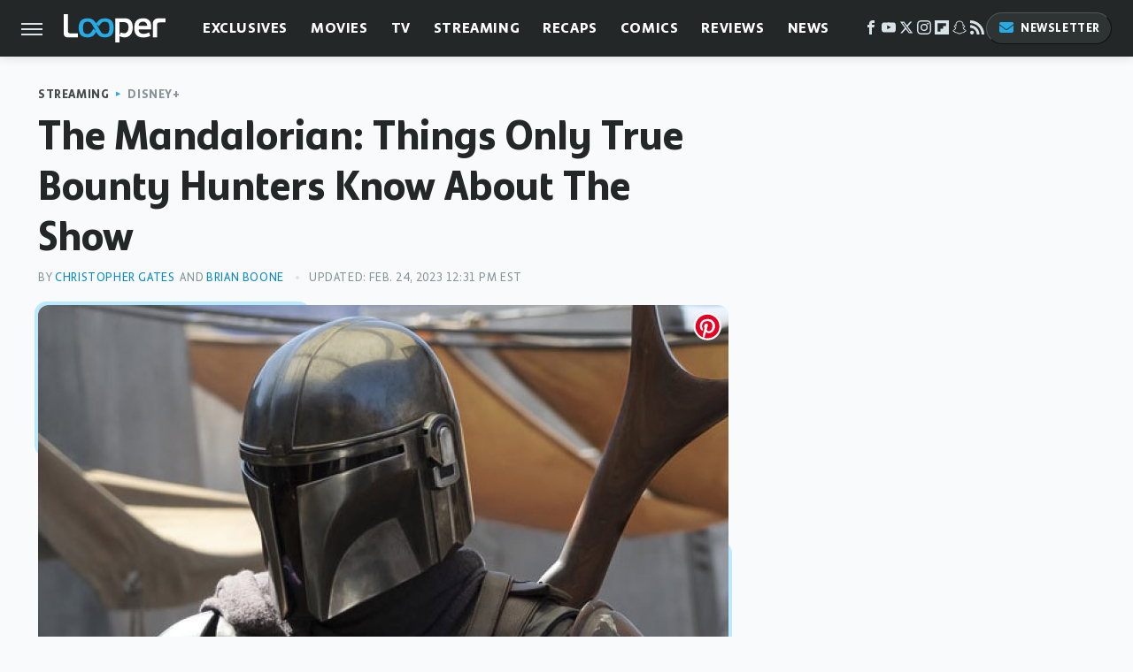

--- FILE ---
content_type: text/html; charset=UTF-8
request_url: https://www.looper.com/134896/what-you-may-not-know-about-the-mandalorian/
body_size: 30334
content:
<!DOCTYPE html>
<html xmlns="http://www.w3.org/1999/xhtml" lang="en-US">
<head>
            
        <script type="text/javascript" async="async" data-noptimize="1" data-cfasync="false" src="https://scripts.mediavine.com/tags/looper.js"></script>            <link rel="preload" href="/wp-content/themes/unified/css/article.looper.min.css?design=3&v=1769008544" as="style"><link rel="preload" href="https://www.looper.com/img/gallery/what-you-may-not-know-about-the-mandalorian/intro-1539015846.jpg" as="image">
<link class="preloadFont" rel="preload" href="https://www.looper.com/font/bonnie-semicondensed-bold-ff.woff2" as="font" crossorigin>
<link class="preloadFont" rel="preload" href="https://www.looper.com/font/bonnie-bold-ff.woff2" as="font" crossorigin>
<link class="preloadFont" rel="preload" href="https://www.looper.com/font/bonnie-regular-ff.woff2" as="font" crossorigin>

        <link rel="stylesheet" type="text/css" href="/wp-content/themes/unified/css/article.looper.min.css?design=3&v=1769008544" />
        <meta http-equiv="Content-Type" content="text/html; charset=utf8" />
        <meta name="viewport" content="width=device-width, initial-scale=1.0">
        <meta http-equiv="Content-Security-Policy" content="block-all-mixed-content" />
        <meta http-equiv="X-UA-Compatible" content="IE=10" />
        
        
                <meta name="robots" content="max-image-preview:large">
        <meta name="thumbnail" content="https://www.looper.com/img/gallery/what-you-may-not-know-about-the-mandalorian/intro-1539015846.jpg">
        <title>The Mandalorian: Things Only True Bounty Hunters Know About The Show</title>
        <meta name='description' content="It&#39;s crazy that we didn&#39;t get a live-action Star Wars show until 2019, but it finally happened. It&#39;s been a long time coming, and we have information about it." />
        <meta property="mrf:tags" content="Content Type:Feature;Primary Category:Disney+;Category:Streaming;Category:Disney+;Category:Television;Headline Approver:Unknown;Trello Board:" />
        
                <meta property="og:site_name" content="Looper" />
        <meta property="og:title" content="The Mandalorian: Things Only True Bounty Hunters Know About The Show - Looper">
        <meta property="og:image" content="https://www.looper.com/img/gallery/what-you-may-not-know-about-the-mandalorian/intro-1539015846.jpg" />
        <meta property="og:description" content="It&#39;s crazy that we didn&#39;t get a live-action Star Wars show until 2019, but it finally happened. It&#39;s been a long time coming, and we have information about it.">
        <meta property="og:type" content="article">
        <meta property="og:url" content="https://www.looper.com/134896/what-you-may-not-know-about-the-mandalorian/">
                <meta name="twitter:title" content="The Mandalorian: Things Only True Bounty Hunters Know About The Show - Looper">
        <meta name="twitter:description" content="It&#39;s crazy that we didn&#39;t get a live-action Star Wars show until 2019, but it finally happened. It&#39;s been a long time coming, and we have information about it.">
        <meta name="twitter:site" content="@looper">
        <meta name="twitter:card" content="summary_large_image">
        <meta name="twitter:image" content="https://www.looper.com/img/gallery/what-you-may-not-know-about-the-mandalorian/intro-1539015846.jpg">
            <meta property="article:published_time" content="2018-10-08T16:30:54+00:00" />
    <meta property="article:modified_time" content="2023-02-24T17:31:37+00:00" />
    <meta property="article:author" content="Christopher Gates" />
        
        <link rel="shortcut icon" href="https://www.looper.com/img/looper-favicon-448x448.png">
        <link rel="icon" href="https://www.looper.com/img/looper-favicon-448x448.png">
        <link rel="canonical" href="https://www.looper.com/134896/what-you-may-not-know-about-the-mandalorian/"/>
        <link rel="alternate" type="application/rss+xml" title="Disney+ - Looper" href="https://www.looper.com/category/disney-plus/feed/" />

        
        <script type="application/ld+json">{"@context":"http:\/\/schema.org","@type":"Article","mainEntityOfPage":{"@type":"WebPage","@id":"https:\/\/www.looper.com\/134896\/what-you-may-not-know-about-the-mandalorian\/","url":"https:\/\/www.looper.com\/134896\/what-you-may-not-know-about-the-mandalorian\/","breadcrumb":{"@type":"BreadcrumbList","itemListElement":[{"@type":"ListItem","position":1,"item":{"@id":"https:\/\/www.looper.com\/category\/streaming\/","name":"Streaming"}},{"@type":"ListItem","position":2,"item":{"@id":"https:\/\/www.looper.com\/category\/disney-plus\/","name":"Disney+"}}]}},"isAccessibleForFree":true,"headline":"The Mandalorian: Things Only True Bounty Hunters Know About The Show","image":{"@type":"ImageObject","url":"https:\/\/www.looper.com\/img\/gallery\/what-you-may-not-know-about-the-mandalorian\/intro-1539015846.jpg","height":438,"width":780},"datePublished":"2018-10-08T16:30:54+00:00","dateModified":"2023-02-24T17:31:37+00:00","author":[{"@type":"Person","name":"Christopher Gates","description":"Chris' first byline appeared in an issue of MAD Magazine, where he freelanced while in college. Then, following a short stint as a software engineer, Chris began blogging about video games.","url":"https:\/\/www.looper.com\/author\/christophergates\/","knowsAbout":["J.R.R. Tolkien","Star Wars","DC Comics"],"alumniOf":{"@type":"Organization","name":"Vassar College"},"sameAs":["https:\/\/www.twitter.com\/ChrisWGates"]},{"@type":"Person","name":"Brian Boone","description":"Brian has written trivia and about pop culture for print and the internet for two decades. He's contributed hundreds of articles and edited titles for the bestselling Uncle John's Bathroom Reader series and published books about rock music, sports, and entertainment.","url":"https:\/\/www.looper.com\/author\/brianboone\/","knowsAbout":["TV Sitcoms","The Simpsons","Saturday Night Live"],"alumniOf":{"@type":"Organization","name":"University of Oregon"},"sameAs":["https:\/\/www.twitter.com\/brianbooone"]}],"publisher":{"@type":"Organization","address":{"@type":"PostalAddress","streetAddress":"11787 Lantern Road #201","addressLocality":"Fishers","addressRegion":"IN","postalCode":"46038","addressCountry":"US"},"contactPoint":{"@type":"ContactPoint","telephone":"(908) 514-8038","contactType":"customer support","email":"staff@looper.com"},"publishingPrinciples":"https:\/\/www.looper.com\/policies\/","@id":"https:\/\/www.looper.com\/","name":"Looper","url":"https:\/\/www.looper.com\/","logo":{"@type":"ImageObject","url":"https:\/\/www.looper.com\/img\/looper-meta-image-1280x720.png","caption":"Looper Logo"},"description":"The latest film and TV news, movie trailers, exclusive interviews, reviews, as well as informed opinions on everything Hollywood has to offer.","sameAs":["https:\/\/www.facebook.com\/LooperMoviesTV","https:\/\/www.youtube.com\/c\/looper","https:\/\/twitter.com\/looper","https:\/\/www.instagram.com\/looperhq","https:\/\/flipboard.com\/@Looper","https:\/\/story.snapchat.com\/p\/94e00f7f-3dd0-4ebf-9d73-e13e781b2462","https:\/\/subscribe.looper.com\/newsletter"]},"description":"It&#39;s crazy that we didn&#39;t get a live-action Star Wars show until 2019, but it finally happened. It&#39;s been a long time coming, and we have information about it."}</script>
                </head>
<body>
<div id="wrapper">
    <div class="page-wrap">
        <header id="header" class="">
            <div class="nav-drop">
                <div class="jcf-scrollable">
                    <div class="aside-holder">
                                    <nav id="aside-nav">
                <div class="nav-top">
                    <div class="logo">
                        <a href="/" class="logo-holder">
                            <img src="https://www.looper.com/img/Looper-Logo-RGB-Negative.svg" alt="Looper" width="115" height="34">
                        </a>
                        <a href="#" class="nav-opener close"></a>
                    </div>
                </div>
                
                <ul class="main-nav"><li class="navlink navlink-exclusives"><a href="/category/exclusives/">Exclusives</a><input type="checkbox" id="subnav-button-exclusives"><label for="subnav-button-exclusives"></label><ul class="main-nav"><li class="subnavlink navlink-exclusives-interviews"><a href="/category/exclusives-interviews/">Interviews</a></li><li class="subnavlink navlink-opinion"><a href="/category/opinion/">Opinion</a></li></ul></li><li class="navlink navlink-movies"><a href="/category/movies/">Movies</a><input type="checkbox" id="subnav-button-movies"><label for="subnav-button-movies"></label><ul class="main-nav"><li class="subnavlink navlink-action-and-adventure"><a href="/category/action-and-adventure/">Action & Adventure Movies</a></li><li class="subnavlink navlink-animation"><a href="/category/animation/">Animation Movies</a></li><li class="subnavlink navlink-comedy-movies"><a href="/category/comedy-movies/">Comedy Movies</a></li><li class="subnavlink navlink-documentary"><a href="/category/documentary/">Documentaries</a></li><li class="subnavlink navlink-drama"><a href="/category/drama/">Drama Movies</a></li><li class="subnavlink navlink-fantasy"><a href="/category/fantasy/">Fantasy Movies</a></li><li class="subnavlink navlink-history-movies"><a href="/category/history-movies/">History Movies</a></li><li class="subnavlink navlink-horror-and-thriller"><a href="/category/horror-and-thriller/">Horror & Thriller</a></li><li class="subnavlink navlink-romance"><a href="/category/romance/">Romance Movies</a></li><li class="subnavlink navlink-science-fiction"><a href="/category/science-fiction/">Science Fiction Movies</a></li></ul></li><li class="navlink navlink-television"><a href="/category/television/">TV</a><input type="checkbox" id="subnav-button-television"><label for="subnav-button-television"></label><ul class="main-nav"><li class="subnavlink navlink-reality-tv"><a href="/category/reality-tv/">Reality TV</a></li><li class="subnavlink navlink-talk-shows"><a href="/category/talk-shows/">Talk Shows</a></li><li class="subnavlink navlink-sitcoms"><a href="/category/sitcoms/">Sitcoms</a></li><li class="subnavlink navlink-anime"><a href="/category/anime/">Anime Shows</a></li><li class="subnavlink navlink-cartoons"><a href="/category/cartoons/">Cartoon Shows</a></li><li class="subnavlink navlink-tv-dramas"><a href="/category/tv-dramas/">TV Dramas</a></li><li class="subnavlink navlink-variety-shows"><a href="/category/variety-shows/">Variety Shows</a></li><li class="subnavlink navlink-game-shows"><a href="/category/game-shows/">Game Shows</a></li><li class="subnavlink navlink-miniseries"><a href="/category/miniseries/">Miniseries</a></li><li class="subnavlink navlink-docuseries"><a href="/category/docuseries/">Docuseries</a></li></ul></li><li class="navlink navlink-streaming"><a href="/category/streaming/">Streaming</a><input type="checkbox" id="subnav-button-streaming"><label for="subnav-button-streaming"></label><ul class="main-nav"><li class="subnavlink navlink-netflix"><a href="/category/netflix/">Netflix</a></li><li class="subnavlink navlink-hulu"><a href="/category/hulu/">Hulu</a></li><li class="subnavlink navlink-amazon-prime"><a href="/category/amazon-prime/">Amazon Prime</a></li><li class="subnavlink navlink-disney-plus"><a href="/category/disney-plus/">Disney+</a></li><li class="subnavlink navlink-hbo-max"><a href="/category/hbo-max/">HBO Max</a></li><li class="subnavlink navlink-peacock"><a href="/category/peacock/">Peacock</a></li><li class="subnavlink navlink-apple-tv"><a href="/category/apple-tv/">Apple TV</a></li><li class="subnavlink navlink-paramount-plus"><a href="/category/paramount-plus/">Paramount+</a></li></ul></li><li class="navlink navlink-recaps"><a href="/category/recaps/">Recaps</a></li><li class="navlink navlink-comics"><a href="/category/comics/">Comics</a><input type="checkbox" id="subnav-button-comics"><label for="subnav-button-comics"></label><ul class="main-nav"><li class="subnavlink navlink-marvel"><a href="/category/marvel/">Marvel</a></li><li class="subnavlink navlink-dc"><a href="/category/dc/">DC</a></li></ul></li><li class="navlink navlink-reviews"><a href="/category/reviews/">Reviews</a><input type="checkbox" id="subnav-button-reviews"><label for="subnav-button-reviews"></label><ul class="main-nav"><li class="subnavlink navlink-movie-reviews"><a href="/category/movie-reviews/">Movie Reviews</a></li><li class="subnavlink navlink-tv-reviews"><a href="/category/tv-reviews/">TV Reviews</a></li></ul></li><li class="navlink navlink-news"><a href="/category/news/">News</a><input type="checkbox" id="subnav-button-news"><label for="subnav-button-news"></label><ul class="main-nav"><li class="subnavlink navlink-movie-news"><a href="/category/movie-news/">Movie News</a></li><li class="subnavlink navlink-tv-news"><a href="/category/tv-news/">TV News</a></li></ul></li><li class="navlink navlink-features"><a href="/category/features/">Features</a></li></ul>        <ul class="social-buttons">
            <li><a href="http://www.facebook.com/LooperMoviesTV" target="_blank" title="Facebook" aria-label="Facebook"><svg class="icon"><use xlink:href="#facebook"></use></svg></a></li><li><a href="https://www.youtube.com/c/looper" target="_blank" title="YouTube" aria-label="YouTube"><svg class="icon"><use xlink:href="#youtube"></use></svg></a></li><li><a href="https://twitter.com/looper" target="_blank" title="Twitter" aria-label="Twitter"><svg class="icon"><use xlink:href="#twitter"></use></svg></a></li><li><a href="https://www.instagram.com/looperhq" target="_blank" title="Instagram" aria-label="Instagram"><svg class="icon"><use xlink:href="#instagram"></use></svg></a></li><li><a href="https://flipboard.com/@Looper" target="_blank" title="Flipboard" aria-label="Flipboard"><svg class="icon"><use xlink:href="#flipboard"></use></svg></a></li><li><a href="https://story.snapchat.com/p/94e00f7f-3dd0-4ebf-9d73-e13e781b2462" target="_blank" title="Snapchat" aria-label="Snapchat"><svg class="icon"><use xlink:href="#snapchat"></use></svg></a></li><li><a href="/feed/" target="_blank" title="RSS" aria-label="RSS"><svg class="icon"><use xlink:href="#rss"></use></svg></a></li>
            
            <li class="menu-btn newsletter-btn"><a href="https://subscribe.looper.com/newsletter?utm_source=looper&utm_medium=side-nav" target="_blank" title="Newsletter" aria-label="Newsletter"><svg class="icon"><use xlink:href="#revue"></use></svg>Newsletter</a></li>
        </ul>            <ul class="info-links">
                <li class="info-link first-info-link"><a href="/about/">About</a></li>
                <li class="info-link"><a href="/policies/">Editorial Policies</a></li>
                <li class="info-link"><a href="/reviews-policy-guidelines/">Reviews Policy</a></li>
                
                <li class="info-link"><a href="https://www.looper.com/privacy-policy/" target="_blank">Privacy Policy</a></a>
                <li class="info-link"><a href="https://www.static.com/terms" target="_blank">Terms of Use</a></li>
            </ul>
            </nav>                        <div class="nav-bottom">
                            <span class="copyright-info">&copy; 2026                                <a href="https://www.static.com/" target="_blank">Static Media</a>. All Rights Reserved
                            </span>
                        </div>
                    </div>
                </div>
            </div>
            <div id="bg"></div>
         
            <div id="header-container">
                <div id="hamburger-holder">
                    <div class="hamburger nav-opener"></div>
                </div>

                    <div id="logo" class="top-nav-standard">
        <a href="/"><img src="https://www.looper.com/img/Looper-Logo-RGB-Negative.svg" alt="Looper" width="115" height="34"></a>
    </div>
                <div id="logo-icon" class="top-nav-scrolled">
                    <a href="/" >
                        <img src="https://www.looper.com/img/Looper-Icon-RGB-Color.svg" alt="Looper" width="41" height="23">                    </a>
                </div>

                <div id="top-nav-title" class="top-nav-scrolled">The Mandalorian: Things Only True Bounty Hunters Know About The Show</div>

                            <div id="top-nav" class="top-nav-standard">
                <nav id="top-nav-holder">
                    
                    <a href="/category/exclusives/" class="navlink-exclusives">Exclusives</a>
<a href="/category/movies/" class="navlink-movies">Movies</a>
<a href="/category/television/" class="navlink-television">TV</a>
<a href="/category/streaming/" class="navlink-streaming">Streaming</a>
<a href="/category/recaps/" class="navlink-recaps">Recaps</a>
<a href="/category/comics/" class="navlink-comics">Comics</a>
<a href="/category/reviews/" class="navlink-reviews">Reviews</a>
<a href="/category/news/" class="navlink-news">News</a>
<a href="/category/features/" class="navlink-features">Features</a>

                </nav>
            </div>                <svg width="0" height="0" class="hidden">
            <symbol version="1.1" xmlns="http://www.w3.org/2000/svg" viewBox="0 0 16 16" id="rss">
    <path d="M2.13 11.733c-1.175 0-2.13 0.958-2.13 2.126 0 1.174 0.955 2.122 2.13 2.122 1.179 0 2.133-0.948 2.133-2.122-0-1.168-0.954-2.126-2.133-2.126zM0.002 5.436v3.067c1.997 0 3.874 0.781 5.288 2.196 1.412 1.411 2.192 3.297 2.192 5.302h3.080c-0-5.825-4.739-10.564-10.56-10.564zM0.006 0v3.068c7.122 0 12.918 5.802 12.918 12.932h3.076c0-8.82-7.176-16-15.994-16z"></path>
</symbol>
        <symbol xmlns="http://www.w3.org/2000/svg" viewBox="0 0 512 512" id="twitter">
    <path d="M389.2 48h70.6L305.6 224.2 487 464H345L233.7 318.6 106.5 464H35.8L200.7 275.5 26.8 48H172.4L272.9 180.9 389.2 48zM364.4 421.8h39.1L151.1 88h-42L364.4 421.8z"></path>
</symbol>
        <symbol xmlns="http://www.w3.org/2000/svg" viewBox="0 0 32 32" id="facebook">
    <path d="M19 6h5V0h-5c-3.86 0-7 3.14-7 7v3H8v6h4v16h6V16h5l1-6h-6V7c0-.542.458-1 1-1z"></path>
</symbol>
        <symbol xmlns="http://www.w3.org/2000/svg" viewBox="0 0 32 32" id="flipboard">
    <path d="M0 0v32h32V0zm25.6 12.8h-6.4v6.4h-6.4v6.4H6.4V6.4h19.2z"></path>
</symbol>
        <symbol xmlns="http://www.w3.org/2000/svg" viewBox="0 0 32 32" id="instagram">
    <path d="M16 2.881c4.275 0 4.781.019 6.462.094 1.563.069 2.406.331 2.969.55a4.952 4.952 0 011.837 1.194 5.015 5.015 0 011.2 1.838c.219.563.481 1.412.55 2.969.075 1.688.094 2.194.094 6.463s-.019 4.781-.094 6.463c-.069 1.563-.331 2.406-.55 2.969a4.94 4.94 0 01-1.194 1.837 5.02 5.02 0 01-1.837 1.2c-.563.219-1.413.481-2.969.55-1.688.075-2.194.094-6.463.094s-4.781-.019-6.463-.094c-1.563-.069-2.406-.331-2.969-.55a4.952 4.952 0 01-1.838-1.194 5.02 5.02 0 01-1.2-1.837c-.219-.563-.481-1.413-.55-2.969-.075-1.688-.094-2.194-.094-6.463s.019-4.781.094-6.463c.069-1.563.331-2.406.55-2.969a4.964 4.964 0 011.194-1.838 5.015 5.015 0 011.838-1.2c.563-.219 1.412-.481 2.969-.55 1.681-.075 2.188-.094 6.463-.094zM16 0c-4.344 0-4.887.019-6.594.094-1.7.075-2.869.35-3.881.744-1.056.412-1.95.956-2.837 1.85a7.833 7.833 0 00-1.85 2.831C.444 6.538.169 7.7.094 9.4.019 11.113 0 11.656 0 16s.019 4.887.094 6.594c.075 1.7.35 2.869.744 3.881.413 1.056.956 1.95 1.85 2.837a7.82 7.82 0 002.831 1.844c1.019.394 2.181.669 3.881.744 1.706.075 2.25.094 6.594.094s4.888-.019 6.594-.094c1.7-.075 2.869-.35 3.881-.744 1.05-.406 1.944-.956 2.831-1.844s1.438-1.781 1.844-2.831c.394-1.019.669-2.181.744-3.881.075-1.706.094-2.25.094-6.594s-.019-4.887-.094-6.594c-.075-1.7-.35-2.869-.744-3.881a7.506 7.506 0 00-1.831-2.844A7.82 7.82 0 0026.482.843C25.463.449 24.301.174 22.601.099c-1.712-.081-2.256-.1-6.6-.1z"></path>
    <path d="M16 7.781c-4.537 0-8.219 3.681-8.219 8.219s3.681 8.219 8.219 8.219 8.219-3.681 8.219-8.219A8.221 8.221 0 0016 7.781zm0 13.55a5.331 5.331 0 110-10.663 5.331 5.331 0 010 10.663zM26.462 7.456a1.919 1.919 0 11-3.838 0 1.919 1.919 0 013.838 0z"></path>
</symbol>
         <symbol xmlns="http://www.w3.org/2000/svg" viewBox="0 0 448 512" id="linkedin">
    <path d="M100.3 448H7.4V148.9h92.9zM53.8 108.1C24.1 108.1 0 83.5 0 53.8a53.8 53.8 0 0 1 107.6 0c0 29.7-24.1 54.3-53.8 54.3zM447.9 448h-92.7V302.4c0-34.7-.7-79.2-48.3-79.2-48.3 0-55.7 37.7-55.7 76.7V448h-92.8V148.9h89.1v40.8h1.3c12.4-23.5 42.7-48.3 87.9-48.3 94 0 111.3 61.9 111.3 142.3V448z"/>
</symbol>
        <symbol xmlns="http://www.w3.org/2000/svg" viewBox="0 0 300 300" id="muckrack">
    <path d="M 0 0 L 0 300 L 300 300 L 300 0 L 0 0 z M 200.86328 96.025391 C 210.72578 96.000391 220.65 95.999609 229 96.099609 C 256.4 96.099609 269.69922 116.40078 269.69922 136.30078 C 269.59922 149.30078 264.00078 161.99961 252.80078 169.59961 C 252.80078 169.59961 252 170.29961 249.5 171.09961 L 268.19922 204.5 L 267.40039 209.5 L 236.80078 209.5 L 219.69922 174.5 L 202.69922 174.5 L 202.69922 209.5 L 173.09961 209.5 L 173.09961 96.099609 C 181.19961 96.099609 191.00078 96.050391 200.86328 96.025391 z M 29.599609 96.400391 L 40.5 96.400391 L 94.099609 145.5 L 147.5 96.400391 L 158.90039 96.400391 L 158.90039 209.59961 L 129.30078 209.59961 L 129.30078 150.5 L 95.699219 180 L 92.300781 180 L 59.199219 150.5 L 59.199219 209.59961 L 29.599609 209.59961 L 29.599609 96.400391 z M 202.80078 120.59961 L 202.80078 150.30078 L 228.59961 150.30078 C 236.79961 150.30078 240.90039 142.29922 240.90039 135.19922 C 240.90039 127.99922 236.99961 120.59961 228.59961 120.59961 L 202.80078 120.59961 z "></path>
</symbol>
        <symbol xmlns="http://www.w3.org/2000/svg" viewBox="0 0 32 32" id="youtube">
    <path d="M31.681 9.6s-.313-2.206-1.275-3.175C29.187 5.15 27.825 5.144 27.2 5.069c-4.475-.325-11.194-.325-11.194-.325h-.012s-6.719 0-11.194.325c-.625.075-1.987.081-3.206 1.356C.631 7.394.325 9.6.325 9.6s-.319 2.588-.319 5.181v2.425c0 2.587.319 5.181.319 5.181s.313 2.206 1.269 3.175c1.219 1.275 2.819 1.231 3.531 1.369 2.563.244 10.881.319 10.881.319s6.725-.012 11.2-.331c.625-.075 1.988-.081 3.206-1.356.962-.969 1.275-3.175 1.275-3.175s.319-2.587.319-5.181v-2.425c-.006-2.588-.325-5.181-.325-5.181zM12.694 20.15v-8.994l8.644 4.513-8.644 4.481z"></path>
</symbol>
        <symbol xmlns="http://www.w3.org/2000/svg" viewBox="0 0 512 512" id="pinterest">
    <g>
    <path d="M220.646,338.475C207.223,408.825,190.842,476.269,142.3,511.5
            c-14.996-106.33,21.994-186.188,39.173-270.971c-29.293-49.292,3.518-148.498,65.285-124.059
            c76.001,30.066-65.809,183.279,29.38,202.417c99.405,19.974,139.989-172.476,78.359-235.054
            C265.434-6.539,95.253,81.775,116.175,211.161c5.09,31.626,37.765,41.22,13.062,84.884c-57.001-12.65-74.005-57.6-71.822-117.533
            c3.53-98.108,88.141-166.787,173.024-176.293c107.34-12.014,208.081,39.398,221.991,140.376
            c15.67,113.978-48.442,237.412-163.23,228.529C258.085,368.704,245.023,353.283,220.646,338.475z">
    </path>
    </g>
</symbol>
        <symbol xmlns="http://www.w3.org/2000/svg" viewBox="0 0 32 32" id="tiktok">
    <path d="M 22.472559,-3.8146973e-6 C 23.000559,4.5408962 25.535059,7.2481962 29.941559,7.5361962 v 5.1073998 c -2.5536,0.2496 -4.7905,-0.5856 -7.3922,-2.1601 v 9.5523 c 0,12.1348 -13.2292004,15.927 -18.5478004,7.2291 -3.4177,-5.597 -1.3248,-15.4181 9.6387004,-15.8117 v 5.3857 c -0.8352,0.1344 -1.728,0.3456 -2.5441,0.6241 -2.4384004,0.8256 -3.8209004,2.3712 -3.4369004,5.0977 0.7392,5.2226 10.3204004,6.7682 9.5235004,-3.4369 V 0.00959619 h 5.2898 z" />
</symbol>
        <symbol xmlns="http://www.w3.org/2000/svg" viewBox="0 0 32 32" id="twitch">
    <path d="M3 0l-3 5v23h8v4h4l4-4h5l9-9v-19h-27zM26 17l-5 5h-5l-4 4v-4h-6v-18h20v13z"></path><path d="M19 8h3v8h-3v-8z"></path><path d="M13 8h3v8h-3v-8z"></path>
</symbol>
        <symbol xmlns="http://www.w3.org/2000/svg" viewBox="0 0 512 512" id="snapchat">
    <path d="M496.926,366.6c-3.373-9.176-9.8-14.086-17.112-18.153-1.376-.806-2.641-1.451-3.72-1.947-2.182-1.128-4.414-2.22-6.634-3.373-22.8-12.09-40.609-27.341-52.959-45.42a102.889,102.889,0,0,1-9.089-16.12c-1.054-3.013-1-4.724-.248-6.287a10.221,10.221,0,0,1,2.914-3.038c3.918-2.591,7.96-5.22,10.7-6.993,4.885-3.162,8.754-5.667,11.246-7.44,9.362-6.547,15.909-13.5,20-21.278a42.371,42.371,0,0,0,2.1-35.191c-6.2-16.318-21.613-26.449-40.287-26.449a55.543,55.543,0,0,0-11.718,1.24c-1.029.224-2.059.459-3.063.72.174-11.16-.074-22.94-1.066-34.534-3.522-40.758-17.794-62.123-32.674-79.16A130.167,130.167,0,0,0,332.1,36.443C309.515,23.547,283.91,17,256,17S202.6,23.547,180,36.443a129.735,129.735,0,0,0-33.281,26.783c-14.88,17.038-29.152,38.44-32.673,79.161-.992,11.594-1.24,23.435-1.079,34.533-1-.26-2.021-.5-3.051-.719a55.461,55.461,0,0,0-11.717-1.24c-18.687,0-34.125,10.131-40.3,26.449a42.423,42.423,0,0,0,2.046,35.228c4.105,7.774,10.652,14.731,20.014,21.278,2.48,1.736,6.361,4.24,11.246,7.44,2.641,1.711,6.5,4.216,10.28,6.72a11.054,11.054,0,0,1,3.3,3.311c.794,1.624.818,3.373-.36,6.6a102.02,102.02,0,0,1-8.94,15.785c-12.077,17.669-29.363,32.648-51.434,44.639C32.355,348.608,20.2,352.75,15.069,366.7c-3.868,10.528-1.339,22.506,8.494,32.6a49.137,49.137,0,0,0,12.4,9.387,134.337,134.337,0,0,0,30.342,12.139,20.024,20.024,0,0,1,6.126,2.741c3.583,3.137,3.075,7.861,7.849,14.78a34.468,34.468,0,0,0,8.977,9.127c10.019,6.919,21.278,7.353,33.207,7.811,10.776.41,22.989.881,36.939,5.481,5.778,1.91,11.78,5.605,18.736,9.92C194.842,480.951,217.707,495,255.973,495s61.292-14.123,78.118-24.428c6.907-4.24,12.872-7.9,18.489-9.758,13.949-4.613,26.163-5.072,36.939-5.481,11.928-.459,23.187-.893,33.206-7.812a34.584,34.584,0,0,0,10.218-11.16c3.434-5.84,3.348-9.919,6.572-12.771a18.971,18.971,0,0,1,5.753-2.629A134.893,134.893,0,0,0,476.02,408.71a48.344,48.344,0,0,0,13.019-10.193l.124-.149C498.389,388.5,500.708,376.867,496.926,366.6Zm-34.013,18.277c-20.745,11.458-34.533,10.23-45.259,17.137-9.114,5.865-3.72,18.513-10.342,23.076-8.134,5.617-32.177-.4-63.239,9.858-25.618,8.469-41.961,32.822-88.038,32.822s-62.036-24.3-88.076-32.884c-31-10.255-55.092-4.241-63.239-9.858-6.609-4.563-1.24-17.211-10.341-23.076-10.739-6.907-24.527-5.679-45.26-17.075-13.206-7.291-5.716-11.8-1.314-13.937,75.143-36.381,87.133-92.552,87.666-96.719.645-5.046,1.364-9.014-4.191-14.148-5.369-4.96-29.189-19.7-35.8-24.316-10.937-7.638-15.748-15.264-12.2-24.638,2.48-6.485,8.531-8.928,14.879-8.928a27.643,27.643,0,0,1,5.965.67c12,2.6,23.659,8.617,30.392,10.242a10.749,10.749,0,0,0,2.48.335c3.6,0,4.86-1.811,4.612-5.927-.768-13.132-2.628-38.725-.558-62.644,2.84-32.909,13.442-49.215,26.04-63.636,6.051-6.932,34.484-36.976,88.857-36.976s82.88,29.92,88.931,36.827c12.611,14.421,23.225,30.727,26.04,63.636,2.071,23.919.285,49.525-.558,62.644-.285,4.327,1.017,5.927,4.613,5.927a10.648,10.648,0,0,0,2.48-.335c6.745-1.624,18.4-7.638,30.4-10.242a27.641,27.641,0,0,1,5.964-.67c6.386,0,12.4,2.48,14.88,8.928,3.546,9.374-1.24,17-12.189,24.639-6.609,4.612-30.429,19.343-35.8,24.315-5.568,5.134-4.836,9.1-4.191,14.149.533,4.228,12.511,60.4,87.666,96.718C468.629,373.011,476.119,377.524,462.913,384.877Z"></path>
</symbol>
        <symbol xmlns="http://www.w3.org/2000/svg" viewBox="0 0 192 192" id="threads">
    <path d="M141.537 88.9883C140.71 88.5919 139.87 88.2104 139.019 87.8451C137.537 60.5382 122.616 44.905 97.5619 44.745C97.4484 44.7443 97.3355 44.7443 97.222 44.7443C82.2364 44.7443 69.7731 51.1409 62.102 62.7807L75.881 72.2328C81.6116 63.5383 90.6052 61.6848 97.2286 61.6848C97.3051 61.6848 97.3819 61.6848 97.4576 61.6855C105.707 61.7381 111.932 64.1366 115.961 68.814C118.893 72.2193 120.854 76.925 121.825 82.8638C114.511 81.6207 106.601 81.2385 98.145 81.7233C74.3247 83.0954 59.0111 96.9879 60.0396 116.292C60.5615 126.084 65.4397 134.508 73.775 140.011C80.8224 144.663 89.899 146.938 99.3323 146.423C111.79 145.74 121.563 140.987 128.381 132.296C133.559 125.696 136.834 117.143 138.28 106.366C144.217 109.949 148.617 114.664 151.047 120.332C155.179 129.967 155.42 145.8 142.501 158.708C131.182 170.016 117.576 174.908 97.0135 175.059C74.2042 174.89 56.9538 167.575 45.7381 153.317C35.2355 139.966 29.8077 120.682 29.6052 96C29.8077 71.3178 35.2355 52.0336 45.7381 38.6827C56.9538 24.4249 74.2039 17.11 97.0132 16.9405C119.988 17.1113 137.539 24.4614 149.184 38.788C154.894 45.8136 159.199 54.6488 162.037 64.9503L178.184 60.6422C174.744 47.9622 169.331 37.0357 161.965 27.974C147.036 9.60668 125.202 0.195148 97.0695 0H96.9569C68.8816 0.19447 47.2921 9.6418 32.7883 28.0793C19.8819 44.4864 13.2244 67.3157 13.0007 95.9325L13 96L13.0007 96.0675C13.2244 124.684 19.8819 147.514 32.7883 163.921C47.2921 182.358 68.8816 191.806 96.9569 192H97.0695C122.03 191.827 139.624 185.292 154.118 170.811C173.081 151.866 172.51 128.119 166.26 113.541C161.776 103.087 153.227 94.5962 141.537 88.9883ZM98.4405 129.507C88.0005 130.095 77.1544 125.409 76.6196 115.372C76.2232 107.93 81.9158 99.626 99.0812 98.6368C101.047 98.5234 102.976 98.468 104.871 98.468C111.106 98.468 116.939 99.0737 122.242 100.233C120.264 124.935 108.662 128.946 98.4405 129.507Z" />
</symbol>
        <symbol xmlns="http://www.w3.org/2000/svg" viewBox="0 0 512 512" id="bluesky">
    <path d="M111.8 62.2C170.2 105.9 233 194.7 256 242.4c23-47.6 85.8-136.4 144.2-180.2c42.1-31.6 110.3-56 110.3 21.8c0 15.5-8.9 130.5-14.1 149.2C478.2 298 412 314.6 353.1 304.5c102.9 17.5 129.1 75.5 72.5 133.5c-107.4 110.2-154.3-27.6-166.3-62.9l0 0c-1.7-4.9-2.6-7.8-3.3-7.8s-1.6 3-3.3 7.8l0 0c-12 35.3-59 173.1-166.3 62.9c-56.5-58-30.4-116 72.5-133.5C100 314.6 33.8 298 15.7 233.1C10.4 214.4 1.5 99.4 1.5 83.9c0-77.8 68.2-53.4 110.3-21.8z"/>
</symbol>
        <symbol xmlns="http://www.w3.org/2000/svg" viewBox="0 0 618 478" id="google">
    <path d="M617.84 456.59C617.82 467.86 608.68 477 597.41 477.02H20.43C9.16 477 0.02 467.86 0 456.59V20.43C0.02 9.16 9.16 0.02 20.43 0H597.41C608.68 0.02 617.82 9.16 617.84 20.43V456.59ZM516.79 342.6V302.74C516.79 301.26 515.59 300.06 514.11 300.06H335.02V345.46H514.11C515.61 345.44 516.82 344.2 516.79 342.7C516.79 342.67 516.79 342.64 516.79 342.6ZM544.02 256.35V216.31C544.04 214.83 542.86 213.61 541.38 213.59C541.37 213.59 541.35 213.59 541.34 213.59H335.02V258.99H541.34C542.79 259.02 543.99 257.86 544.02 256.41C544.02 256.36 544.02 256.32 544.02 256.27V256.36V256.35ZM516.79 170.1V129.88C516.79 128.4 515.59 127.2 514.11 127.2H335.02V172.6H514.11C515.56 172.58 516.74 171.42 516.79 169.97V170.11V170.1ZM180.59 218.08V258.93H239.6C234.74 283.9 212.77 302.01 180.59 302.01C144.24 300.72 115.81 270.2 117.11 233.84C118.34 199.3 146.05 171.59 180.59 170.36C196.12 170.1 211.13 175.97 222.35 186.7L253.49 155.6C233.78 137.06 207.65 126.88 180.59 127.18C120.42 127.18 71.64 175.96 71.64 236.13C71.64 296.3 120.42 345.08 180.59 345.08C240.76 345.08 285 300.82 285 238.49C284.96 231.59 284.39 224.69 283.27 217.88L180.59 218.06V218.08Z"/>
</symbol>
        <symbol id="website" viewBox="0 0 17 17" xmlns="http://www.w3.org/2000/svg">
    <path fill-rule="evenodd" clip-rule="evenodd" d="M1.91041 1.47245C3.56879 -0.185927 6.25755 -0.185927 7.91592 1.47245L10.9186 4.47521C12.577 6.13361 12.577 8.82231 10.9186 10.4807C10.5041 10.8954 9.83185 10.8954 9.41728 10.4807C9.00271 10.0661 9.00271 9.39389 9.41728 8.97932C10.2465 8.15019 10.2465 6.80573 9.41728 5.97659L6.41454 2.97383C5.58535 2.14465 4.24097 2.14465 3.41178 2.97383C2.58261 3.80302 2.58261 5.1474 3.41178 5.97659L4.16248 6.72728C4.57708 7.14185 4.57707 7.81407 4.16248 8.22864C3.74789 8.64321 3.07569 8.64321 2.6611 8.22864L1.91041 7.47796C0.252031 5.81959 0.252031 3.13083 1.91041 1.47245ZM7.91592 5.9766C8.33049 6.39116 8.33049 7.06339 7.91592 7.47796C7.08678 8.3072 7.08678 9.65155 7.91592 10.4807L10.9186 13.4835C11.7479 14.3127 13.0922 14.3127 13.9215 13.4835C14.7506 12.6543 14.7506 11.3099 13.9215 10.4807L13.1708 9.73C12.7561 9.31544 12.7561 8.64321 13.1708 8.22864C13.5854 7.81407 14.2575 7.81407 14.6722 8.22864L15.4228 8.97932C17.0812 10.6377 17.0812 13.3265 15.4228 14.9849C13.7645 16.6433 11.0757 16.6433 9.41728 14.9849L6.41455 11.9822C4.75618 10.3238 4.75618 7.63498 6.41455 5.9766C6.82912 5.562 7.50135 5.562 7.91592 5.9766Z"/>
</symbol>
            <symbol xmlns="http://www.w3.org/2000/svg" viewBox="0 0 512 512" id="revue">
        <path d="M48 64C21.5 64 0 85.5 0 112c0 15.1 7.1 29.3 19.2 38.4L236.8 313.6c11.4 8.5 27 8.5 38.4 0L492.8 150.4c12.1-9.1 19.2-23.3 19.2-38.4c0-26.5-21.5-48-48-48H48zM0 176V384c0 35.3 28.7 64 64 64H448c35.3 0 64-28.7 64-64V176L294.4 339.2c-22.8 17.1-54 17.1-76.8 0L0 176z"/>
    </symbol>
        
        
        
        <symbol xmlns="http://www.w3.org/2000/svg" viewBox="0 0 16 16" id="advertise">
            <g clip-path="url(#clip0_1911_5435)">
            <path fill-rule="evenodd" clip-rule="evenodd" d="M12 1.40497L2.26973 4.27073L0 2.34144V12.6558L2.26967 10.7271L3.84476 11.191V14.1933C3.84529 15.229 4.55813 16.067 5.43904 16.0676H9.23405C9.67247 16.0682 10.0745 15.8571 10.3609 15.5183C10.6488 15.1814 10.8284 14.709 10.8278 14.1932V13.2478L12 13.593V1.40497ZM5.09306 14.5997C5.00434 14.4935 4.95039 14.3537 4.94986 14.1932V11.5168L9.72281 12.9219V14.1932C9.72227 14.3537 9.66885 14.4935 9.5796 14.5997C9.48985 14.7047 9.37052 14.7676 9.23409 14.7676H5.4391C5.30214 14.7676 5.18281 14.7047 5.09306 14.5997Z" />
            <path d="M13 1.11045L17 -0.067627V15.0654L13 13.8875V1.11045Z" />
            </g>
            <defs>
            <clipPath id="clip0_1911_5435">
            <rect width="16" height="16" fill="white"/>
            </clipPath>
            </defs>
        </symbol>
    
</svg>                    <nav id="social-nav-holder" class="top-nav-standard">
        <ul class="social-buttons">
            <li><a href="http://www.facebook.com/LooperMoviesTV" target="_blank" title="Facebook" aria-label="Facebook"><svg class="icon"><use xlink:href="#facebook"></use></svg></a></li><li><a href="https://www.youtube.com/c/looper" target="_blank" title="YouTube" aria-label="YouTube"><svg class="icon"><use xlink:href="#youtube"></use></svg></a></li><li><a href="https://twitter.com/looper" target="_blank" title="Twitter" aria-label="Twitter"><svg class="icon"><use xlink:href="#twitter"></use></svg></a></li><li><a href="https://www.instagram.com/looperhq" target="_blank" title="Instagram" aria-label="Instagram"><svg class="icon"><use xlink:href="#instagram"></use></svg></a></li><li><a href="https://flipboard.com/@Looper" target="_blank" title="Flipboard" aria-label="Flipboard"><svg class="icon"><use xlink:href="#flipboard"></use></svg></a></li><li><a href="https://story.snapchat.com/p/94e00f7f-3dd0-4ebf-9d73-e13e781b2462" target="_blank" title="Snapchat" aria-label="Snapchat"><svg class="icon"><use xlink:href="#snapchat"></use></svg></a></li><li><a href="/feed/" target="_blank" title="RSS" aria-label="RSS"><svg class="icon"><use xlink:href="#rss"></use></svg></a></li>
            
            <li class="menu-btn newsletter-btn"><a href="https://subscribe.looper.com/newsletter?utm_source=looper&utm_medium=top-nav" target="_blank" title="Newsletter" aria-label="Newsletter"><svg class="icon"><use xlink:href="#revue"></use></svg>Newsletter</a></li>
        </ul>
    </nav>
                                <div id="top-nav-share" class="top-nav-scrolled"></div>
	                        </div>
            <div id="is-tablet"></div>
            <div id="is-mobile"></div>
        </header>
<main id="main" role="main" class="infinite gallery" data-post-type="articles">
    <div class="holder">
        <div id="content" class="article">
            

            <article class="news-post">
    
    
    <ul class="breadcrumbs">
<li>
<a href="/category/streaming/">Streaming</a> </li>
<li>
<a href="/category/disney-plus/">Disney+</a> </li>
</ul>
                <div class="news-article">
                <h1 class="title-gallery" data-post-id="134896" id="title-gallery" data-author="Christopher Gates" data-category="disney-plus" data-content_type="Feature" data-mod_date="2023-02-24" data-layout="Infinite" data-post_id="134896" data-pub_date="2018-10-08" data-day="Monday" data-dayhour="Monday-12PM" data-pubhour="12PM" data-num_slides="22" data-num_words="4800" data-pitcher="Unknown" data-trello_board="" data-intent="Legacy" data-ideation="Legacy" data-importanttopic="False">The Mandalorian: Things Only True Bounty Hunters Know About The Show</h1>
            </div>

    
                <div class="news-article">
                
                                <div class="byline-container">
                    <div class="byline-text-wrap">
                        <span class="byline-by">By</span> <a href="/author/christophergates/" class="byline-author">Christopher Gates</a>
                         <span>and</span> <a href="/author/brianboone/" class="byline-author">Brian Boone</a>
                        <span class="byline-slash"></span>
                        <span class="byline-timestamp">
                            <time datetime="2023-02-24T17:31:37+00:00">Updated: Feb. 24, 2023 12:31 pm EST</time>
                        </span>
                    </div>
                    
                </div>
                                <div class="slide-key image-holder gallery-image-holder credit-image-wrap lead-image-holder" data-post-url="https://www.looper.com/134896/what-you-may-not-know-about-the-mandalorian/" data-post-title="The Mandalorian: things only true bounty hunters know about the show" data-slide-num="0" data-post-id="134896">
                                         <div class="pin-button"><a data-pin-do="buttonBookmark" data-pin-tall="true" data-pin-height="28" data-pin-round="true" data-pin-save="true" href="https://www.pinterest.com/pin/create/button/?utm_source=PT-addon&amp;utm_medium=Social-Distribution&amp;utm_campaign=image-save" target="_blank"></a></div>
                                             <picture id="p52462e4487acc4764f4913e05bfbdb47">
                        
                        <img class="gallery-image " src="https://www.looper.com/img/gallery/what-you-may-not-know-about-the-mandalorian/intro-1539015846.jpg" data-slide-url="https://www.looper.com/134896/what-you-may-not-know-about-the-mandalorian/" data-post-id="134896" data-slide-num="0" data-slide-title="The Mandalorian: things only true bounty hunters know about the show: " width="780" height="439" alt="The Mandalorian prepares for battle">
                    </picture>
                    <span class="gallery-image-credit">Disney</span>
                    </div>
				            <div class="columns-holder ">
                
                
                <p>Over the past four decades (and counting), "Star Wars" has spawned close to a dozen <a href="https://www.looper.com/category/movies/" target="_blank">movies,</a> hundreds of tie-in novels, countless video games, stacks of comic books, action figures, radio dramas, tabletop RPGs, collectible card games, and pretty much every other type of media you can imagine — save one. While "Star Wars" had a number of cartoons to its name, live-action television remained that galaxy far, far away's one unconquered frontier until very recently.</p>
<p>Oh, there were one-offs, like the spectacular disaster known as the <a href="https://www.grunge.com/11803/bizarre-tv-flops-history/" target="_blank">"Star Wars Holiday Special"</a> and the made-for-TV "Ewok" movies. As far as an ongoing series are concerned, though? Nothing for years and years. Remember, we live in a world where even "Knight Rider" has four different shows. You'd think that the TV industry would've shown something as big as "Star Wars" at least a little bit of love before the first movie was more than 40 years old.</p>
<p>In 2019, things changed. It was a long time coming, but we finally got the very first live-action "Star Wars" series, "The Mandalorian."</p>

            </div>
            </div>

            <div class="news-article">
                
                <h2 class="">A different type of Star Wars, but a very familiar story</h2>
                                <div class="slide-key image-holder gallery-image-holder credit-image-wrap " data-post-url="https://www.looper.com/134896/what-you-may-not-know-about-the-mandalorian/" data-post-title="The Mandalorian: things only true bounty hunters know about the show" data-slide-num="1" data-post-id="134896">
                                         <div class="pin-button"><a data-pin-do="buttonBookmark" data-pin-tall="true" data-pin-height="28" data-pin-round="true" data-pin-save="true" href="https://www.pinterest.com/pin/create/button/?utm_source=PT-addon&amp;utm_medium=Social-Distribution&amp;utm_campaign=image-save" target="_blank"></a></div>
                                             <picture id="pf4e0d159a070aee3ae570a878af60849">
                        
                        <img class="gallery-image " src="https://www.looper.com/img/gallery/what-you-may-not-know-about-the-mandalorian/a-different-type-of-star-wars-but-a-very-familiar-story-1539015846.jpg" data-slide-url="https://www.looper.com/134896/what-you-may-not-know-about-the-mandalorian/" data-post-id="134896" data-slide-num="1" data-slide-title="The Mandalorian: things only true bounty hunters know about the show: A different type of Star Wars, but a very familiar story" width="780" height="439" alt="Star Wars: The Mandalorian plot summary">
                    </picture>
                    <span class="gallery-image-credit">Instagram</span>
                    </div>
				            <div class="columns-holder ">
                <p>In October 2018,<em> "</em>Mandalorian" creator Jon Favreau (more on him in a bit) posted <a href="https://www.instagram.com/p/BofTUzhBtrZ/?utm_source=ig_embed" target="_blank">a picture on Instagram</a> that evoked the classic "Star Wars" opening crawl and laid out exactly what "The Mandalorian" is about. The series focuses on "the travails of a lone gunfighter in the outer reaches of the galaxy far from the authority of the New Republic," and explores the rocky transition from the Galactic Empire to a brand-new government.</p>
<p>If that makes "The Mandalorian" sound like a Western, that's not an accident. At Star Wars Celebration 2019, Favreau and fellow producer Dave Filoni confirmed that "The Mandalorian," like the original "Star Wars," is heavily inspired by both <a href="http://www.slate.com/articles/arts/cover_story/2015/12/star_wars_is_a_pastiche_how_george_lucas_combined_flash_gordon_westerns.html" target="_blank">spaghetti Westerns</a> and Akira Kurosawa's samurai films. Like the heroes in those stories, the Mandalorian is a lone fighter "of questionable moral character" who flies a ship called the Razor Crest and does whatever it takes to survive.</p>
<p>Plot specifics at the time were slim, but we knew that actor Pedro Pascal modeled the Mandalorian on Clint Eastwood, and that the gunslinger runs across a character named Greef, the head of a loose coalition of bounty hunters who have a special mission for the titular character. According to clips <a href="https://www.avclub.com/jon-favreau-unveils-footage-from-the-mandalorian-at-sta-1834032622" target="_blank">shown to the Star Wars Celebration audience,</a> Mando crosses paths with an old Imperial loyalist who wants to see the Empire take back control of the galaxy ... and it sounds like the Mandalorian isn't totally against the idea.</p>

            </div>
            </div>

            <div class="news-article">
                
                <h2 class="">But what is a Mandalorian, exactly?</h2>
                                <div class="slide-key image-holder gallery-image-holder credit-image-wrap " data-post-url="https://www.looper.com/134896/what-you-may-not-know-about-the-mandalorian/" data-post-title="The Mandalorian: things only true bounty hunters know about the show" data-slide-num="2" data-post-id="134896">
                                         <div class="pin-button"><a data-pin-do="buttonBookmark" data-pin-tall="true" data-pin-height="28" data-pin-round="true" data-pin-save="true" href="https://www.pinterest.com/pin/create/button/?utm_source=PT-addon&amp;utm_medium=Social-Distribution&amp;utm_campaign=image-save" target="_blank"></a></div>
                                             <picture id="p3726b5cfa6be3ab35105df6afb3ac879">
                        
                        <img class="gallery-image " src="https://www.looper.com/img/gallery/what-you-may-not-know-about-the-mandalorian/but-what-is-a-mandalorian-exactly-1539015846.jpg" data-slide-url="https://www.looper.com/134896/what-you-may-not-know-about-the-mandalorian/" data-post-id="134896" data-slide-num="2" data-slide-title="The Mandalorian: things only true bounty hunters know about the show: But what is a Mandalorian, exactly?" width="780" height="439" alt="Mandalorians flying">
                    </picture>
                    <span class="gallery-image-credit">Disney</span>
                    </div>
				            <div class="columns-holder ">
                <p>In "Star Wars" lore, Mandalorians are fierce warriors with a long, proud, and surprisingly complex history. You may not have seen them before, but you're probably familiar with their most iconic creation: Boba Fett wears Mandalorian armor, as did his father, the bounty-hunter-turned-clone-daddy known as Jango.</p>
<p>Mandalore hasn't played much of a role in the movies, but it's a big, big part of the "Star Wars" cartoon shows. In "The Clone Wars," Mandalore has been ravaged after centuries at war, including an old and ancient conflict with the Jedi. When a Duchess tries to establish a pacifist government, a group of exiled warriors strike back, leading to a full-on civil war. Later, Darth Maul (who's not quite as dead as you think) conquers Mandalore, and uses the planet as a headquarters for his criminal syndicate, the Shadow Collective. So, yeah, Maul's <a href="https://www.looper.com/125382/what-darth-mauls-appearance-in-solo-means-for-the-future-of-star-wars/" target="_blank">brief "Solo" cameo</a> isn't <em>quite</em> as random as it seems.</p>
<p>Sabine Wren, one of the main cast members on "Star Wars Rebels," is Mandalorian through and through. When the series starts, Sabine's been branded a traitor for her role in the burgeoning Rebel Alliance, but politics end up bringing her back. With the help from her teammates, Sabine returns the fabled Darksaber to its rightful home and helps quell another Mandalorian civil war, bringing peace to the Mandalore at long last. Now, given its remote setting, "The Mandalorian" probably won't delve too deep into the planet's pulpy "Game of Thrones"-like politics, but hey! There's always hope for a spinoff...</p>

            </div>
            </div>

            <div class="news-article">
                
                <h2 class="">The clothes that made the man (or the woman)</h2>
                                <div class="slide-key image-holder gallery-image-holder credit-image-wrap " data-post-url="https://www.looper.com/134896/what-you-may-not-know-about-the-mandalorian/" data-post-title="The Mandalorian: things only true bounty hunters know about the show" data-slide-num="3" data-post-id="134896">
                                         <div class="pin-button"><a data-pin-do="buttonBookmark" data-pin-tall="true" data-pin-height="28" data-pin-round="true" data-pin-save="true" href="https://www.pinterest.com/pin/create/button/?utm_source=PT-addon&amp;utm_medium=Social-Distribution&amp;utm_campaign=image-save" target="_blank"></a></div>
                                             <picture id="p1c91685450a5d8a8140b8c38dbc64948">
                                                    <source media="(min-width: 429px)" srcset="https://www.looper.com/img/gallery/what-you-may-not-know-about-the-mandalorian/the-clothes-that-made-the-man-or-the-woman-1677259606.webp" type="image/webp">
                            <source media="(max-width: 428px)" srcset="https://www.looper.com/img/gallery/what-you-may-not-know-about-the-mandalorian/the-clothes-that-made-the-man-or-the-woman-1677259606.sm.webp" type="image/webp">
                        <img class="gallery-image " src="https://www.looper.com/img/gallery/what-you-may-not-know-about-the-mandalorian/the-clothes-that-made-the-man-or-the-woman-1677259606.jpg" data-slide-url="https://www.looper.com/134896/what-you-may-not-know-about-the-mandalorian/" data-post-id="134896" data-slide-num="3" data-slide-title="The Mandalorian: things only true bounty hunters know about the show: The clothes that made the man (or the woman)" width="780" height="439" alt="Boba Fett aims weird device">
                    </source></source></picture>
                    <span class="gallery-image-credit">Disney</span>
                    </div>
				            <div class="columns-holder ">
                <p>Here's a little secret: he might dress like one, but Boba Fett isn't actually a Mandalorian, at least not in the new, Disney-ified canon. In "The Clone Wars" episode "The Mandalore Plot," the Mandalorian Prime Minister tells Obi-Wan Kenobi that Boba's dad, Jango, is just a regular ol' bounty hunter who wears someone else's armor.</p>
<p>But, thanks to Boba, we knew what a Mandalorian looked like decades before we knew anything about them as a people, and "The Mandalorian" wouldn't be the same without him. Boba Fett debuted during the "Star Wars Holiday Special," and while the rest of the program isn't worth your time, Nelvana Studios' animated short <a href="https://www.youtube.com/watch?v=jsNwP_1kTZQ" target="_blank">"The Faithful Wookiee"</a> absolutely is. Not only does the sequence make Fett cooler than the movies ever did — no falling into man-eating pits here — but the design ended up influencing both <a href="https://starwars.fandom.com/wiki/The_Mandalore_Plot" target="_blank">how the Mandalorians look on "The Clone Wars"</a> and <a href="https://www.instagram.com/p/BoiNmUsBI1D/?utm_source=ig_embed" target="_blank">the Mandalorian's costume</a>, too. That big ol' holster, the narrow visor, the natural color scheme, and the visible battle damage? Those are all Nelvana.</p>
<p>The "Holiday Special" short also gave an idea as to what The Mandalorian would look like. In fact, Nelvana's animators looked to Westerns when storyboarding the short. The surreal landscapes of "The Faithful Wookiee" and the dinosaur that Boba rustles and rides might be a little too fanciful for live-action TV, but anybody who wanted to see "Star Wars" reimagined as a spaghetti Western didn't have to wait for the premiere of "The Mandalorian." There was already an example out in the wild.</p>

            </div>
            </div>

            <div class="news-article">
                
                <h2 class="">A galaxy of familiar faces and you won't see any of 'em ... in Season 1</h2>
                                <div class="slide-key image-holder gallery-image-holder credit-image-wrap " data-post-url="https://www.looper.com/134896/what-you-may-not-know-about-the-mandalorian/" data-post-title="The Mandalorian: things only true bounty hunters know about the show" data-slide-num="4" data-post-id="134896">
                                         <div class="pin-button"><a data-pin-do="buttonBookmark" data-pin-tall="true" data-pin-height="28" data-pin-round="true" data-pin-save="true" href="https://www.pinterest.com/pin/create/button/?utm_source=PT-addon&amp;utm_medium=Social-Distribution&amp;utm_campaign=image-save" target="_blank"></a></div>
                                             <picture id="pcf17a72420d256a4a2ad1f60bca364e8">
                        
                        <img class="gallery-image " src="https://www.looper.com/img/gallery/what-you-may-not-know-about-the-mandalorian/a-galaxy-of-familiar-faces-and-you-wont-see-any-of-em-1555333837.jpg" loading="lazy" data-slide-url="https://www.looper.com/134896/what-you-may-not-know-about-the-mandalorian/" data-post-id="134896" data-slide-num="4" data-slide-title="The Mandalorian: things only true bounty hunters know about the show: A galaxy of familiar faces and you won't see any of 'em ... in Season 1" width="780" height="439" alt="IG-88 looks menacing">
                    </picture>
                    <span class="gallery-image-credit">Disney</span>
                    </div>
				            <div class="columns-holder ">
                <p>As revealed at <a href="https://www.theverge.com/2018/5/11/17344260/star-wars-series-jon-favreau-live-action-disney-streaming-time-period" target="_blank">the "Solo" premiere,</a> "The Mandalorian" takes place a few years after "The Return of the Jedi," and a couple of decades before "The Force Awakens." At this point, the Rebel Alliance has transformed into the New Republic, while the former Imperials who'd eventually form the First Order are still licking their wounds in the galaxy's Unknown Regions. Leia Organa is busy serving in the Galactic Senate. Her husband, Han Solo, splits his time between taking care of their kid Ben, i.e. the future Kylo Ren, racing spaceships, running his own shipping company, and teaming up with his buddy Lando for the occasional New Republic mission.</p>
<p>None of those folks are in "The Mandalorian." Season 1 of the Disney television show takes place far from the New Republic's capital and features new characters. The Mandalorian looks familiar, but <a href="https://www.cinemablend.com/television/2478574/boba-fett-wont-appear-in-the-mandalorian-but-theres-good-news" target="_blank">he isn't Boba Fett.</a> You might think you recognize mechanical bounty hunter IG-88 from "The Empire Strikes Back," but that's actually <a href="https://gizmodo.com/the-mandalorians-robot-bounty-hunter-is-not-the-droid-y-1834057252" target="_blank">a different assassin droid</a> named IG-11 voiced by filmmaker Taika Waititi ("What We Do in the Shadows," "Thor: Ragnarok").</p>
<p>However, even before a few famous faces arrive down the line, "The Mandalorian" is full of tried-and-true "Star Wars" staples. Season 1 includes Jawa sandcrawlers, lizard-like dewbacks, "Return of the Jedi"-style speeder bikes, and at least <a href="https://www.instagram.com/p/BtM4dbqhJIe/?utm_source=ig_embed" target="_blank">one familiar-looking droid.</a></p>

            </div>
            </div>

            <div class="news-article">
                
                <h2 class="">I'm sorry, Jon... who?</h2>
                                <div class="slide-key image-holder gallery-image-holder credit-image-wrap " data-post-url="https://www.looper.com/134896/what-you-may-not-know-about-the-mandalorian/" data-post-title="The Mandalorian: things only true bounty hunters know about the show" data-slide-num="5" data-post-id="134896">
                                         <div class="pin-button"><a data-pin-do="buttonBookmark" data-pin-tall="true" data-pin-height="28" data-pin-round="true" data-pin-save="true" href="https://www.pinterest.com/pin/create/button/?utm_source=PT-addon&amp;utm_medium=Social-Distribution&amp;utm_campaign=image-save" target="_blank"></a></div>
                                             <picture id="pb3261cf45e5975bc905647360c83c5ca">
                                                    <source media="(min-width: 429px)" srcset="https://www.looper.com/img/gallery/what-you-may-not-know-about-the-mandalorian/im-sorry-jon-who-1677252851.webp" type="image/webp">
                            <source media="(max-width: 428px)" srcset="https://www.looper.com/img/gallery/what-you-may-not-know-about-the-mandalorian/im-sorry-jon-who-1677252851.sm.webp" type="image/webp">
                        <img class="gallery-image " src="https://www.looper.com/img/gallery/what-you-may-not-know-about-the-mandalorian/im-sorry-jon-who-1677252851.jpg" loading="lazy" data-slide-url="https://www.looper.com/134896/what-you-may-not-know-about-the-mandalorian/" data-post-id="134896" data-slide-num="5" data-slide-title="The Mandalorian: things only true bounty hunters know about the show: I'm sorry, Jon... who?" width="780" height="439" alt="Jon Favreau makes dramatic gesture">
                    </source></source></picture>
                    <span class="gallery-image-credit">Alberto E. Rodriguez/Getty Images</span>
                    </div>
				            <div class="columns-holder ">
                <p>You might've noticed that Jon Favreau's name comes up quite a bit when talking about "The Mandalorian." There's a very good reason for that: the accomplished director is running the whole shebang. As Disney's <a href="https://www.starwars.com/news/jon-favreau-to-executive-produce-write-live-action-star-wars-series" target="_blank">initial press release states,</a> Favreau is executive producing and writing "The Mandalorian."</p>
<p>In addition to flicks like "Elf," "Zathura," and "Chef," Favreau directed a little something called "Iron Man." You know, the movie that single-handedly launched the Marvel Cinematic Universe, revitalized Robert Downey Jr.'s career, and made Tony Stark a household name? Yeah, <em>that "</em>Iron Man." Favreau also served as a producer on "The Avengers" and helmed Disney's live-action "Jungle Book" and "Lion King" adaptations. In other words, he's got a flair for making special effects-driven dramas that are also full of humor and heart, and he's an old pro when it comes to launching franchises. Sound like a good fit for "Star Wars?" Yeah, we thought so too.</p>
<p>Not only that, but Favreau had already proven his "Star Wars" bona fides before "The Mandalorian" came along. As an actor, he's participated in not one but <em>two</em> separate "Star Wars" projects. If you saw "Solo," you might recognize Favreau as the voice of Rio Durant, Tobias Beckett's multi-armed pilot. "The Mandalorian" won't be Favreau's first dalliance with the show's titular warrior race, either. On "The Clone Wars," Favreau played Pre Vizsla, the exile who started the Mandalorian Civil War, helped the Shadow Collective conquer the planet, and ultimately met his demise at the wrong end of Darth Maul's lightsaber.</p>

            </div>
            </div>

            <div class="news-article">
                
                <h2 class="">The big Rebels connection</h2>
                                <div class="slide-key image-holder gallery-image-holder credit-image-wrap " data-post-url="https://www.looper.com/134896/what-you-may-not-know-about-the-mandalorian/" data-post-title="The Mandalorian: things only true bounty hunters know about the show" data-slide-num="6" data-post-id="134896">
                                         <div class="pin-button"><a data-pin-do="buttonBookmark" data-pin-tall="true" data-pin-height="28" data-pin-round="true" data-pin-save="true" href="https://www.pinterest.com/pin/create/button/?utm_source=PT-addon&amp;utm_medium=Social-Distribution&amp;utm_campaign=image-save" target="_blank"></a></div>
                                             <picture id="p8acd034793e152575c71cbde24064884">
                                                    <source media="(min-width: 429px)" srcset="https://www.looper.com/img/gallery/what-you-may-not-know-about-the-mandalorian/the-big-rebels-connection-1677252851.webp" type="image/webp">
                            <source media="(max-width: 428px)" srcset="https://www.looper.com/img/gallery/what-you-may-not-know-about-the-mandalorian/the-big-rebels-connection-1677252851.sm.webp" type="image/webp">
                        <img class="gallery-image " src="https://www.looper.com/img/gallery/what-you-may-not-know-about-the-mandalorian/the-big-rebels-connection-1677252851.jpg" loading="lazy" data-slide-url="https://www.looper.com/134896/what-you-may-not-know-about-the-mandalorian/" data-post-id="134896" data-slide-num="6" data-slide-title="The Mandalorian: things only true bounty hunters know about the show: The big Rebels connection" width="780" height="439" alt="Dave Filoni wearing cowboy hat">
                    </source></source></picture>
                    <span class="gallery-image-credit">Jesse Grant/Getty Images</span>
                    </div>
				            <div class="columns-holder ">
                <p>When it came to Favreau bringing "Star Wars" to the small screen, he had some help. <a href="https://deadline.com/2018/09/kathleen-kennedy-contract-extension-lucasfilm-star-wars-1202473246/" target="_blank">Longtime Lucasfilm president Kathleen Kennedy</a> is listed as one of the show's producers, and all of the material goes through <a href="https://www.nytimes.com/2017/12/22/movies/star-wars-last-jedi-women-run-universe.html" target="_blank">Lucasfilm's story group,</a> the organization in charge of keeping "Star Wars" canon consistent.</p>
<p>Favreau also gets a big, big hand from the animated side of things. Dave Filoni may not be a household name, but if you're a modern-day "Star Wars" fan, you know his work very, very well. Filoni directed "The Clone Wars" feature film (which, let's face it, isn't really something to brag about), and he worked side-by-side <a href="http://theforce.net/jedicouncil/interview/henrygilroyanddavefiloni.asp" target="_blank">with George Lucas</a> to bring the subsequent, superior animated series to the air. Filoni also co-created both "Rebels" and the "Star Wars" cartoon, "Resistance."</p>
<p>In other words, he's the guy behind a lot of the best parts modern "Star Wars" canon. According to "The Art of Star Wars: The Clone Wars," Filoni is the brains behind Anakin Skywalker's beloved apprentice, Ahsoka Tano. On "Rebels," Filoni and his staff raised questions about the Jedi's relationship with the Force years before Rian Johnson and "The Last Jedi" did the same. Heck, he even <a href="https://www.gamespot.com/articles/star-wars-rebels-series-finale-reveals-the-voice-o/1100-6457166/" target="_blank">voiced Chopper</a> the scene-stealing droid. Naturally, Filoni will be bringing his informed, insightful, and nuanced take on "Star Wars" to "The Mandalorian," too. He's one of the show's executive producers, and he made his live-action directorial debut with the first episode of "The Mandalorian."</p>

            </div>
            </div>

            <div class="news-article">
                
                <h2 class="">The people who make it all happen</h2>
                                <div class="slide-key image-holder gallery-image-holder credit-image-wrap " data-post-url="https://www.looper.com/134896/what-you-may-not-know-about-the-mandalorian/" data-post-title="The Mandalorian: things only true bounty hunters know about the show" data-slide-num="7" data-post-id="134896">
                                         <div class="pin-button"><a data-pin-do="buttonBookmark" data-pin-tall="true" data-pin-height="28" data-pin-round="true" data-pin-save="true" href="https://www.pinterest.com/pin/create/button/?utm_source=PT-addon&amp;utm_medium=Social-Distribution&amp;utm_campaign=image-save" target="_blank"></a></div>
                                             <picture id="pd18579064c895b373dbfc9461928e520">
                        
                        <img class="gallery-image " src="https://www.looper.com/img/gallery/what-you-may-not-know-about-the-mandalorian/the-people-who-are-going-to-make-it-all-happen-1539015846.jpg" loading="lazy" data-slide-url="https://www.looper.com/134896/what-you-may-not-know-about-the-mandalorian/" data-post-id="134896" data-slide-num="7" data-slide-title="The Mandalorian: things only true bounty hunters know about the show: The people who make it all happen" width="780" height="439" alt="Bryce Dallas Howard">
                    </picture>
                    <span class="gallery-image-credit">Getty Images</span>
                    </div>
				            <div class="columns-holder ">
                <p>"The Mandalorian" isn't short on star power behind the camera. When they were rolling out the show, Disney shared <a href="https://variety.com/2018/tv/news/star-wars-the-mandalorian-directors-first-look-1202969766/" target="_blank">a list</a> of some of the people who directed a few of the Season 1 episodes, and it's a doozy.</p>
<p>Dave Filoni's there, obviously, but by far the biggest name on the docket is New Zealand native Taiki Waititi. You know why that's exciting? Here are a few reasons: "Eagle vs Shark," "Flight of the Conchords," "What We Do in the Shadows," "Hunt for the Wilderpeople," "Thor: Ragnarok." So, yeah, he's pretty good. On the other hand, Bryce Dallas Howard might be best known for her performances in projects like "Jurassic World" and "Black Mirror," but she <a href="https://variety.com/2017/film/news/bryce-dallas-sorta-like-a-rockstar-exclusive-1202509650/" target="_blank">wanted to get into directing for a while.</a> In fact, Howard already had a number of short films under her belt, and besides, "Star Wars" runs in the family. Her Oscar-winning father, Ron, directed "Solo: A Star Wars Story."</p>
<p>Further down the list you'll find Rick Famuyiwa, director of the criminally underrated "Dope," and Deborah Chow, a television veteran who's worked on shows like "Jessica Jones," "Mr. Robot," "Better Call Saul," and "The Man in the High Castle." Honestly, it's hard to imagine a better lineup, but then again, it's not every day that you get to contribute to a cultural institution.</p>

            </div>
            </div>

            <div class="news-article">
                
                <h2 class="">The end of one journey, and the beginning of another</h2>
                                <div class="slide-key image-holder gallery-image-holder credit-image-wrap " data-post-url="https://www.looper.com/134896/what-you-may-not-know-about-the-mandalorian/" data-post-title="The Mandalorian: things only true bounty hunters know about the show" data-slide-num="10" data-post-id="134896">
                                         <div class="pin-button"><a data-pin-do="buttonBookmark" data-pin-tall="true" data-pin-height="28" data-pin-round="true" data-pin-save="true" href="https://www.pinterest.com/pin/create/button/?utm_source=PT-addon&amp;utm_medium=Social-Distribution&amp;utm_campaign=image-save" target="_blank"></a></div>
                                             <picture id="p2093458bb459567d562f4e784c644196">
                        
                        <img class="gallery-image " src="https://www.looper.com/img/gallery/what-you-may-not-know-about-the-mandalorian/the-end-of-one-journey-and-the-beginning-of-another-1539015846.jpg" loading="lazy" data-slide-url="https://www.looper.com/134896/what-you-may-not-know-about-the-mandalorian/" data-post-id="134896" data-slide-num="10" data-slide-title="The Mandalorian: things only true bounty hunters know about the show: The end of one journey, and the beginning of another" width="780" height="439" alt="Star Wars: 1313 promo art">
                    </picture>
                    <span class="gallery-image-credit">Disney</span>
                    </div>
				            <div class="columns-holder ">
                <p>Now, "The Mandalorian" isn't the first time that Lucasfilm has tried to bring live-action "Star Wars" to the small screen. In 2005, George Lucas announced that <a href="https://web.archive.org/web/20050507011139/https://www.starwars.com/community/event/celebration/f20050419/indexp17.html" target="_blank">a live-action "Star Wars" show</a> was in development. The series, which was eventually known as "Star Wars Underworld," was set between the prequel and original trilogies, and took place on <a href="http://www.theforce.net/latestnews/story/LiveAction_Series_Working_Title_Revealed_142924.asp" target="_blank">the Imperial capital Coruscant,</a> with a primary focus on the planet's seedy criminal underbelly. Allegedly, about 50 scripts were written before "Underworld" was put on hiatus.</p>
<p>The reason? It's all about the cash, baby. "The scripts were written as if money was no object," "Battlestar Galactica"<em> </em>mastermind Ronald D. Moore, who worked in the "Underworld" writers' room, told EW. According to Lucas, every episode would've been equivalent to <a href="https://web.archive.org/web/20071012140017/http://www.variety.com/article/VR1117926854.html?categoryid=1009&amp;cs=1&amp;query=clone+and+wars&amp;display=clone+wars" target="_blank">a $20 million film,</a> although he claimed he could produce it for a fraction of that by using his own facilities and digital technology. He wasn't willing to compromise his vision, either. If that meant postponing production until the special effects could be accomplished on a TV budget, well,<a href="http://theforce.net/latestnews/story/George_Lucas_Talks_SW_LiveAction_Series_138409.asp" target="_blank"> then he'd just wait.</a> That was 2011. In 2012, <a href="https://www.usatoday.com/story/money/business/2012/10/30/disney-star-wars-lucasfilm/1669739/" target="_blank">Disney bought "Star Wars"</a> for $4 billion, and "Underworld" suddenly went into limbo.</p>
<p>In 2013, ABC's Paul Lee said that Disney, ABC's parent company, was <a href="https://ew.com/article/2013/01/10/star-wars-live-action-tv-series-3/" target="_blank">reevaluating "Underworld,"</a> and when Jon Favreau's series was announced, many fans wondered if some of "Underworld"<em> </em>(and "1313," the canceled "Underworld" video game tie-in) would make its way into the new project. Given what we know now, probably not, although "The Mandalorian" inherited at least one thing from its predecessor: the price tag. Reportedly, every episode of the show <a href="https://www.nytimes.com/2018/08/05/business/media/disney-streaming-service-ricky-strauss.html" target="_blank">cost $10 million</a> to make. <em>Yikes</em>. And that was just for Season 1, <em>before </em>the show became a massive hit. </p>

            </div>
            </div>

            <div class="news-article">
                
                <h2 class="">A cast that's out of this world</h2>
                                <div class="slide-key image-holder gallery-image-holder credit-image-wrap " data-post-url="https://www.looper.com/134896/what-you-may-not-know-about-the-mandalorian/" data-post-title="The Mandalorian: things only true bounty hunters know about the show" data-slide-num="11" data-post-id="134896">
                                         <div class="pin-button"><a data-pin-do="buttonBookmark" data-pin-tall="true" data-pin-height="28" data-pin-round="true" data-pin-save="true" href="https://www.pinterest.com/pin/create/button/?utm_source=PT-addon&amp;utm_medium=Social-Distribution&amp;utm_campaign=image-save" target="_blank"></a></div>
                                             <picture id="p83e1a2e622c2d068f01ddb52f02b3bf0">
                        
                        <img class="gallery-image " src="https://www.looper.com/img/gallery/what-you-may-not-know-about-the-mandalorian/a-cast-thats-out-of-this-world-1555333837.jpg" loading="lazy" data-slide-url="https://www.looper.com/134896/what-you-may-not-know-about-the-mandalorian/" data-post-id="134896" data-slide-num="11" data-slide-title="The Mandalorian: things only true bounty hunters know about the show: A cast that's out of this world" width="780" height="439" alt="Carl Weathers looks into distance">
                    </picture>
                    <span class="gallery-image-credit">Disney</span>
                    </div>
				            <div class="columns-holder ">
                <p>Pedro Pascal — at one point best known as the dude who had his head crushed by the Mountain on "Game of Thrones" – is the man behind the Mandalorian's signature armor. He was never the only established actor attached to the show. For "The Mandalorian," Disney and Lucasfilm assembled a top-tier cast that's full of genre-fiction favorites.</p>
<p>In Season 1, former MMA star and American Gladiator Gina Carano played Cara Dune. Carl Weathers, noted for his performance of Apollo Creed in "Rocky," portrays Greef Marga. Critically acclaimed director Werner Herzog stepped in as a <a href="https://news.avclub.com/jon-favreau-unveils-footage-from-the-mandalorian-at-sta-1834032622" target="_blank">pro-Empire crime lord,</a> while Star Wars Celebration footage revealed that "Breaking Bad" and "Better Call Saul" villain Giancarlo Esposito plays ex-Imperial officer Moff Gideon.</p>
<p>But wait, there's more! The Mandalorian tapped Academy Award nominee Nick Nolte, and fleshed out its cast with comedian Bill Burr, Emily Swallow of "The Mentalist" and "Supernatural," and Omid Abtahi of "American Gods."</p>

            </div>
            </div>

            <div class="news-article">
                
                <h2 class="">Seasoned with that old-school flavor</h2>
                                <div class="slide-key image-holder gallery-image-holder credit-image-wrap " data-post-url="https://www.looper.com/134896/what-you-may-not-know-about-the-mandalorian/" data-post-title="The Mandalorian: things only true bounty hunters know about the show" data-slide-num="13" data-post-id="134896">
                                         <div class="pin-button"><a data-pin-do="buttonBookmark" data-pin-tall="true" data-pin-height="28" data-pin-round="true" data-pin-save="true" href="https://www.pinterest.com/pin/create/button/?utm_source=PT-addon&amp;utm_medium=Social-Distribution&amp;utm_campaign=image-save" target="_blank"></a></div>
                                             <picture id="p956ab16f51a19503c7eae08f99a480b8">
                        
                        <img class="gallery-image " src="https://www.looper.com/img/gallery/what-you-may-not-know-about-the-mandalorian/seasoned-with-that-old-school-flavor-1555334019.jpg" loading="lazy" data-slide-url="https://www.looper.com/134896/what-you-may-not-know-about-the-mandalorian/" data-post-id="134896" data-slide-num="13" data-slide-title="The Mandalorian: things only true bounty hunters know about the show: Seasoned with that old-school flavor" width="780" height="439" alt="ILM films the Razorcrest model">
                    </picture>
                    <span class="gallery-image-credit">Disney</span>
                    </div>
				            <div class="columns-holder ">
                <p>At Star Wars Celebration 2019, Jon Favreau repeatedly emphasized that "The Mandalorian" would be one giant love letter to the original "Star Wars" trilogy, and that tribute extends behind the scenes as well. Favreau wants to make sure "The Mandalorian" feels like our first visit to that galaxy far, far away, and that means embracing some old-school film production techniques. Naturally, green screens and CGI are necessary to deliver "The Mandalorian" on a TV budget, but Favreau says that the crew is also using puppets, animatronics, and special effects makeup wherever possible.</p>
<p>For example, while the dogfights in the modern "Star Wars" films are mostly computer generated, Favreau really wanted to make a model of the Razor Crest to use during production. Well, Industrial Light &amp; Magic's art staff were so excited about the idea that they didn't just make a model. Unprompted, they went home and built a camera rig in their garages, recreating the hardware that was used to make "Star Wars" back in 1977. The end result looks just like classic "Star Wars" films. It's very cool.</p>

            </div>
            </div>

            <div class="news-article">
                
                <h2 class="">A trailer that delivers on every promise</h2>
                                <div class="slide-key image-holder gallery-image-holder credit-image-wrap " data-post-url="https://www.looper.com/134896/what-you-may-not-know-about-the-mandalorian/" data-post-title="The Mandalorian: things only true bounty hunters know about the show" data-slide-num="14" data-post-id="134896">
                                         <div class="pin-button"><a data-pin-do="buttonBookmark" data-pin-tall="true" data-pin-height="28" data-pin-round="true" data-pin-save="true" href="https://www.pinterest.com/pin/create/button/?utm_source=PT-addon&amp;utm_medium=Social-Distribution&amp;utm_campaign=image-save" target="_blank"></a></div>
                                             <picture id="p7aa0562272f3b29f6bc23bce9f44662f">
                        
                        <img class="gallery-image " src="https://www.looper.com/img/gallery/what-you-may-not-know-about-the-mandalorian/a-trailer-that-delivers-on-every-promise-1566908870.jpg" loading="lazy" data-slide-url="https://www.looper.com/134896/what-you-may-not-know-about-the-mandalorian/" data-post-id="134896" data-slide-num="14" data-slide-title="The Mandalorian: things only true bounty hunters know about the show: A trailer that delivers on every promise" width="780" height="440" alt="The Mandalorian">
                    </picture>
                    <span class="gallery-image-credit">Disney</span>
                    </div>
				            <div class="columns-holder ">
                <p>The first trailer for "The Mandalorian" dropped at Disney's 2019 D23 Expo, and while it's only a minute and a half long, it's <a href="https://www.looper.com/163516/small-details-you-missed-in-the-mandalorian-trailer/" target="_blank">crammed full of good stuff</a>. Gorgeous cinematography that evokes old spaghetti Westerns? References to "Star Wars" films from every era, even the made-for-TV "Ewok" movies and the infamous "Star Wars Holiday Special?" First looks at a whole bunch of colorful new characters, as well as some nods towards old favorites? It's all here.</p>
<p>"Mandalorian" creator Jon Favreau promised a series exploring the "darker, freakier side" of the galaxy, and he wasn't kidding. Pedro Pascal's masked bounty hunter doesn't utter a single line during the video. He doesn't have to. Actions speak louder than words, and "The Mandalorian" trailer is full of action, including one of the most gruesome deaths in "Star Wars" history. (It involves a closing security door. You'll know it when you see it.)</p>

            </div>
            </div>

            <div class="news-article">
                
                <h2 class="">The George Lucas connection to The Mandalorian</h2>
                                <div class="slide-key image-holder gallery-image-holder credit-image-wrap " data-post-url="https://www.looper.com/134896/what-you-may-not-know-about-the-mandalorian/" data-post-title="The Mandalorian: things only true bounty hunters know about the show" data-slide-num="16" data-post-id="134896">
                                         <div class="pin-button"><a data-pin-do="buttonBookmark" data-pin-tall="true" data-pin-height="28" data-pin-round="true" data-pin-save="true" href="https://www.pinterest.com/pin/create/button/?utm_source=PT-addon&amp;utm_medium=Social-Distribution&amp;utm_campaign=image-save" target="_blank"></a></div>
                                             <picture id="p1a3428eba46be61f15d1163a93adbb3d">
                        
                        <img class="gallery-image " src="https://www.looper.com/img/gallery/what-you-may-not-know-about-the-mandalorian/the-george-lucas-connection-to-the-mandalorian-1572462134.jpg" loading="lazy" data-slide-url="https://www.looper.com/134896/what-you-may-not-know-about-the-mandalorian/" data-post-id="134896" data-slide-num="16" data-slide-title="The Mandalorian: things only true bounty hunters know about the show: The George Lucas connection to The Mandalorian" width="780" height="438" alt="George Lucas and Bob Iger in Millennium Falcon">
                    </picture>
                    <span class="gallery-image-credit">Handout/Getty Images</span>
                    </div>
				            <div class="columns-holder ">
                <p>All of "Star Wars" owes a huge debt to George Lucas — after all, the man created the entire darn thing — but "The Mandalorian" has some specific ties to the great maker of "Star Wars." For one, the show is heavily inspired by the first "Star Wars" movie, especially the opening act and the cantina scene, which Lucas directed. (Lucas was creatively involved with "The Empire Strikes Back" and "Return of the Jedi," but didn't actually helm the features.) "The Mandalorian" also uses technology originally <a href="https://www.hollywoodreporter.com/news/general-news/jon-favreau-unveils-star-wars-series-mandalorian-marvel-plans-a-new-venture-1233239/" target="_blank">developed for the "Star Wars" prequels,</a> with 20-plus years of technical advancements added in.</p>
<p>However, as "Breaking Bad" and "Mandalorian" villain Giancarlo Esposito revealed, Lucas' input on the series goes a lot deeper than that. According to Esposito, Lucas actually contributed some creative ideas to the show. While discussing the<em> </em>impressive roster of directors working on "The Mandalorian" with <a href="https://collider.com/the-mandalorian-filming-details-giancarlo-esposito/" target="_blank">Collider,</a> Esposito said that "Mandalorian" creator Jon Favreau "figured it out with George Lucas" himself, and was "working with George Lucas" directly.</p>
<p>Lucas and Favreau must've gotten along, because Lucas stopped by "The Mandalorian" set to surprise Favreau for the <a href="https://ew.com/tv/2018/10/20/star-wars-the-mandalorian-george-lucas/" target="_blank">showrunner's 52nd birthday.</a> Disney might be calling the shots at "Star Wars" these days, but Lucas' contributions certainly haven't been forgotten.</p>

            </div>
            </div>

            <div class="news-article">
                
                <h2 class="">Video games helped bring The Mandalorian to life</h2>
                                <div class="slide-key image-holder gallery-image-holder credit-image-wrap " data-post-url="https://www.looper.com/134896/what-you-may-not-know-about-the-mandalorian/" data-post-title="The Mandalorian: things only true bounty hunters know about the show" data-slide-num="17" data-post-id="134896">
                                         <div class="pin-button"><a data-pin-do="buttonBookmark" data-pin-tall="true" data-pin-height="28" data-pin-round="true" data-pin-save="true" href="https://www.pinterest.com/pin/create/button/?utm_source=PT-addon&amp;utm_medium=Social-Distribution&amp;utm_campaign=image-save" target="_blank"></a></div>
                                             <picture id="p1f9c8768a44b3ad204153a5655c20c77">
                        
                        <img class="gallery-image " src="https://www.looper.com/img/gallery/what-you-may-not-know-about-the-mandalorian/video-games-helped-bring-the-mandalorian-to-life-1572462134.jpg" loading="lazy" data-slide-url="https://www.looper.com/134896/what-you-may-not-know-about-the-mandalorian/" data-post-id="134896" data-slide-num="17" data-slide-title="The Mandalorian: things only true bounty hunters know about the show: Video games helped bring The Mandalorian to life" width="780" height="439" alt="IG-11 in The Mandalorian">
                    </picture>
                    <span class="gallery-image-credit">Disney</span>
                    </div>
				            <div class="columns-holder ">
                <p>From the original "Star Wars" arcade game to '90s classics like "TIE Fighter" and "Jedi Knight" to "Knights of the Old Republic" and "Jedi: Fallen Order," "Star Wars" and video games have always enjoyed a healthy relationship. "The Mandalorian" pushes it to the next level. While Jon Favreau and his team used practical effects as much as they could to capture the hand-made charm of the original "Star Wars," digital wizardry was key to bringing the exotic world of "The Mandalorian" to life.</p>
<p>Favreau has a fair amount of experience working on primarily digital movie sets. He's the man behind Disney's live-action "The Lion King" and "The Jungle Book" remakes, and he brought all of that know-how to "The Mandalorian," which was filmed largely using green screens. So, how did Favreau and the actors know what their fictional locations were supposed to look like? </p>
<p>By <a href="https://variety.com/2019/digital/news/jon-favreau-the-mandalorian-variety-entertainment-and-technology-summit-1203324693/" target="_blank">using a game engine,</a> of course. Video game software is great at rendering detailed 3D environments in real time, and "The Mandalorian" team used that tech to create digital sets that the cast and crew could "film" and see the results in real time. Not only did that speed up production. It let the creative minds involved get an excellent read on what the finished product would look like and adjust accordingly. The results should speak for themselves.</p>

            </div>
            </div>

            <div class="news-article">
                
                <h2 class="">The Mandalorian Season 2 was never in question</h2>
                                <div class="slide-key image-holder gallery-image-holder credit-image-wrap " data-post-url="https://www.looper.com/134896/what-you-may-not-know-about-the-mandalorian/" data-post-title="The Mandalorian: things only true bounty hunters know about the show" data-slide-num="19" data-post-id="134896">
                                         <div class="pin-button"><a data-pin-do="buttonBookmark" data-pin-tall="true" data-pin-height="28" data-pin-round="true" data-pin-save="true" href="https://www.pinterest.com/pin/create/button/?utm_source=PT-addon&amp;utm_medium=Social-Distribution&amp;utm_campaign=image-save" target="_blank"></a></div>
                                             <picture id="p1db3cb09f25074864ed674a367a95100">
                        
                        <img class="gallery-image " src="https://www.looper.com/img/gallery/what-you-may-not-know-about-the-mandalorian/enough-about-the-mandalorian-season-one-what-about-season-two-1572462134.jpg" loading="lazy" data-slide-url="https://www.looper.com/134896/what-you-may-not-know-about-the-mandalorian/" data-post-id="134896" data-slide-num="19" data-slide-title="The Mandalorian: things only true bounty hunters know about the show: The Mandalorian Season 2 was never in question" width="780" height="439" alt="Mandalorian directors at D23">
                    </picture>
                    <span class="gallery-image-credit">Alberto E. Rodriguez/Getty Images</span>
                    </div>
				            <div class="columns-holder ">
                <p>"The Mandalorian" was basically a hit before it premiered — or, at the very least, Disney seemed extremely confident about its success. Months before "The Mandalorian" debuted, Jon Favreau got the greenlight to start writing Season 2. By the time that the cast and crew started making the rounds to promote the first season, <a href="https://heroichollywood.com/the-mandalorian-gina-carano-set-photo/" target="_blank">filming on the second</a> was already underway.</p>
<p>"The Mandalorian" Season 2 adds a couple of new directors to its already stacked lineup, which includes Favreau, and cast member Carl Weathers also <a href="https://www.syfy.com/syfy-wire/carl-weathers-explains-why-he-joined-the-mandalorian-and-his-star-wars-dreams" target="_blank">directed a Season 2 installment.</a> In fact, his interest in sitting in the director's chair was one of the main reasons why he joined the series. Additionally, "Desperado" and "Spy Kids" director Robert Rodriguez helmed a Season 2 episode on his way to running the whole show on "The Book of Boba Fett" a year later. Peyton Reed — perhaps most famous for all three "Ant-Man" movies — directed two episodes of "The Mandalorian" Season 2. </p>

            </div>
            </div>

            <div class="news-article">
                
                <h2 class="">The Empire is gone, but not forgotten</h2>
                                <div class="slide-key image-holder gallery-image-holder credit-image-wrap " data-post-url="https://www.looper.com/134896/what-you-may-not-know-about-the-mandalorian/" data-post-title="The Mandalorian: things only true bounty hunters know about the show" data-slide-num="20" data-post-id="134896">
                                         <div class="pin-button"><a data-pin-do="buttonBookmark" data-pin-tall="true" data-pin-height="28" data-pin-round="true" data-pin-save="true" href="https://www.pinterest.com/pin/create/button/?utm_source=PT-addon&amp;utm_medium=Social-Distribution&amp;utm_campaign=image-save" target="_blank"></a></div>
                                             <picture id="pe3655ecf0a592e859827f914476c5c32">
                        
                        <img class="gallery-image " src="https://www.looper.com/img/gallery/what-you-may-not-know-about-the-mandalorian/the-empire-is-gone-but-not-forgotten-1572462134.jpg" loading="lazy" data-slide-url="https://www.looper.com/134896/what-you-may-not-know-about-the-mandalorian/" data-post-id="134896" data-slide-num="20" data-slide-title="The Mandalorian: things only true bounty hunters know about the show: The Empire is gone, but not forgotten" width="780" height="438" alt="Stormtrooper helmets on spikes">
                    </picture>
                    <span class="gallery-image-credit">Disney</span>
                    </div>
				            <div class="columns-holder ">
                <p>The beginning of "The Mandalorian" takes place about five years after "Return of the Jedi" and 25 years before "The Force Awakens," making the galaxy a very different place than what we might be used to. The ragtag Rebel Alliance has transformed itself into the New Republic, a representative democracy that spans many known planets. At this point in "Star Wars" canon, the New Republic is in full swing, with a headquarters on the planet Chandrila. It has also passed the Military Disarmament Act, which drastically scaled back the New Republic's military, leaving behind only a small peacekeeping force.</p>
<p>The Galactic Empire, on the other hand, hasn't been as fortunate. After the Battle of Jakku brought the Galactic Civil War to a close, what remained of the main Imperial fleet retreated to the mysterious Unknown Regions, where it will eventually reform into the First Order. Not yet, though. The First Order is still years away.</p>
<p>It's a time of transition. Out on the Outer Rim, where "The Mandalorian" mostly takes place, former Imperial warlords are scrambling to hold on to power. Former rebels are trying to figure out where they belong now that the fighting has stopped. Criminals try to profit off of the confusion, and the main characters are all caught right in the middle of it.</p>

            </div>
            </div>

            <div class="news-article">
                
                <h2 class="">The Mandalorian is the result of a creative merger</h2>
                                <div class="slide-key image-holder gallery-image-holder credit-image-wrap " data-post-url="https://www.looper.com/134896/what-you-may-not-know-about-the-mandalorian/" data-post-title="The Mandalorian: things only true bounty hunters know about the show" data-slide-num="21" data-post-id="134896">
                                         <div class="pin-button"><a data-pin-do="buttonBookmark" data-pin-tall="true" data-pin-height="28" data-pin-round="true" data-pin-save="true" href="https://www.pinterest.com/pin/create/button/?utm_source=PT-addon&amp;utm_medium=Social-Distribution&amp;utm_campaign=image-save" target="_blank"></a></div>
                                             <picture id="pea49497a84a6f82c69da89a7c51dd026">
                                                    <source media="(min-width: 429px)" srcset="https://www.looper.com/img/gallery/what-you-may-not-know-about-the-mandalorian/the-mandalorian-is-the-result-of-a-creative-merger-1677249468.webp" type="image/webp">
                            <source media="(max-width: 428px)" srcset="https://www.looper.com/img/gallery/what-you-may-not-know-about-the-mandalorian/the-mandalorian-is-the-result-of-a-creative-merger-1677249468.sm.webp" type="image/webp">
                        <img class="gallery-image " src="https://www.looper.com/img/gallery/what-you-may-not-know-about-the-mandalorian/the-mandalorian-is-the-result-of-a-creative-merger-1677249468.jpg" loading="lazy" data-slide-url="https://www.looper.com/134896/what-you-may-not-know-about-the-mandalorian/" data-post-id="134896" data-slide-num="21" data-slide-title="The Mandalorian: things only true bounty hunters know about the show: The Mandalorian is the result of a creative merger" width="780" height="439" alt="Jon Favreau and Dave Filoni at Saturn Awards">
                    </source></source></picture>
                    <span class="gallery-image-credit">Albert L. Ortega/Getty Images</span>
                    </div>
				            <div class="columns-holder ">
                <p>"The Mandalorian" is the first live-action "Star Wars" series and it was the first original series to debut on Disney+ when the streamer launched in 2019. According to <a href="https://www.vanityfair.com/hollywood/2022/05/star-wars-cover-the-rebellion-will-be-televised" data-unsp-sanitized="clean" target="_blank">Vanity Fair,</a> when "Star Wars" production company Lucasfilm decided to pursue small-screen storytelling, president Kathleen Kennedy commissioned input from "Iron Man" director and known "Star Wars" enthusiast Jon Favreau.</p>
<p>Favreau got to work after a single meeting with Kennedy, writing the first four episodes of a show about a Mandalorian, a member of a race of helmet-wearing bounty hunters. There could have been an issue with overlap, as Lucasfilm at the time was also developing a movie about the best-known pre-existing Mandalorian in the "Star Wars" saga, Boba Fett. That problem disappeared when that project's director, James Mangold, walked away to make the fifth "Indiana Jones" movie. However, Dave Filoni, the creative force behind several animated "Star Wars" projects, also wanted to make a TV show about a Mandalorian. Kennedy put Favreau and Filoni in a room, and they got along so well creatively that they combined their ideas into a single project, which became "The Mandalorian."</p>

            </div>
            </div>

            <div class="news-article">
                
                <h2 class="">The classic pop culture that inspired The Mandalorian</h2>
                                <div class="slide-key image-holder gallery-image-holder credit-image-wrap " data-post-url="https://www.looper.com/134896/what-you-may-not-know-about-the-mandalorian/" data-post-title="The Mandalorian: things only true bounty hunters know about the show" data-slide-num="22" data-post-id="134896">
                                         <div class="pin-button"><a data-pin-do="buttonBookmark" data-pin-tall="true" data-pin-height="28" data-pin-round="true" data-pin-save="true" href="https://www.pinterest.com/pin/create/button/?utm_source=PT-addon&amp;utm_medium=Social-Distribution&amp;utm_campaign=image-save" target="_blank"></a></div>
                                             <picture id="p78013bfd8512dc3edd2f20392073e9ae">
                                                    <source media="(min-width: 429px)" srcset="https://www.looper.com/img/gallery/what-you-may-not-know-about-the-mandalorian/the-classic-pop-culture-that-inspired-the-mandalorian-1677249468.webp" type="image/webp">
                            <source media="(max-width: 428px)" srcset="https://www.looper.com/img/gallery/what-you-may-not-know-about-the-mandalorian/the-classic-pop-culture-that-inspired-the-mandalorian-1677249468.sm.webp" type="image/webp">
                        <img class="gallery-image " src="https://www.looper.com/img/gallery/what-you-may-not-know-about-the-mandalorian/the-classic-pop-culture-that-inspired-the-mandalorian-1677249468.jpg" loading="lazy" data-slide-url="https://www.looper.com/134896/what-you-may-not-know-about-the-mandalorian/" data-post-id="134896" data-slide-num="22" data-slide-title="The Mandalorian: things only true bounty hunters know about the show: The classic pop culture that inspired The Mandalorian" width="780" height="439" alt="Pedro Pascal wearing Mandalorian armor">
                    </source></source></picture>
                    <span class="gallery-image-credit">Disney</span>
                    </div>
				            <div class="columns-holder ">
                <p>As it's set during the storyline of the original, 1977-2019 "Star Wars" saga, "The Mandalorian" is obviously inspired by classic science fiction. Creators, writers, and producers also pulled heavily from other sources, including Westerns, 20th century world cinema, and Japanese manga. "The Mandalorian is a mysterious, lone gunfighter in the outer reaches of the galaxy. Some might say he has questionable moral character, in line with some of our best Westerns," star Pedro Pascal told <a href="https://ew.com/tv/2019/04/14/the-mandalorian-star-wars-celebration/" data-unsp-sanitized="clean" target="_blank">Entertainment Weekly.</a> The main character's identity is shrouded in secrecy, not unlike the Man with No Name in Sergio Leone's "Dollars Trilogy" with Clint Eastwood. "He's got a <em>lot</em> of Clint Eastwood in him," Pascal added.</p>
<p>Series producer and writer Dave Filoni admitted to paying homage to Japanese filmmaker Akira Kurosawa, who influenced "Star Wars" creator George Lucas. "George's mentor is Akira Kurosawa. And so I've done a lot of study of that," Filoni told <a href="https://www.slashfilm.com/876798/dave-filonis-episodes-of-the-mandalorian-have-a-hidden-akira-kurosawa-easter-egg/" data-unsp-sanitized="clean" target="_blank">/Film.</a> "I have a really small Akira Kurosawa figure and he is in every episode I've directed somewhere in the set."</p>
<p>And according to <a href="https://www.denofgeek.com/culture/the-mandalorian-lone-wolf-and-cub/" data-unsp-sanitized="clean" target="_blank">Den of Geek,</a> "The Mandalorian" cribs from "Lone Wolf and Cub," a long-running manga series adapted into three films. Like Mando and Grogu's toiling around the galaxy, "Lone Wolf and Cub" concerns a ronin who roams the wilderness with a child he protects when they run afoul of powerful forces.</p>

            </div>
            </div>

            <div class="news-article">
                
                <h2 class="">Baby Yoda was a well-kept secret</h2>
                                <div class="slide-key image-holder gallery-image-holder credit-image-wrap " data-post-url="https://www.looper.com/134896/what-you-may-not-know-about-the-mandalorian/" data-post-title="The Mandalorian: things only true bounty hunters know about the show" data-slide-num="23" data-post-id="134896">
                                         <div class="pin-button"><a data-pin-do="buttonBookmark" data-pin-tall="true" data-pin-height="28" data-pin-round="true" data-pin-save="true" href="https://www.pinterest.com/pin/create/button/?utm_source=PT-addon&amp;utm_medium=Social-Distribution&amp;utm_campaign=image-save" target="_blank"></a></div>
                                             <picture id="p4321efa26f497923e5a5d33a6ad7b03a">
                                                    <source media="(min-width: 429px)" srcset="https://www.looper.com/img/gallery/what-you-may-not-know-about-the-mandalorian/baby-yoda-was-a-well-kept-secret-1677249468.webp" type="image/webp">
                            <source media="(max-width: 428px)" srcset="https://www.looper.com/img/gallery/what-you-may-not-know-about-the-mandalorian/baby-yoda-was-a-well-kept-secret-1677249468.sm.webp" type="image/webp">
                        <img class="gallery-image " src="https://www.looper.com/img/gallery/what-you-may-not-know-about-the-mandalorian/baby-yoda-was-a-well-kept-secret-1677249468.jpg" loading="lazy" data-slide-url="https://www.looper.com/134896/what-you-may-not-know-about-the-mandalorian/" data-post-id="134896" data-slide-num="23" data-slide-title="The Mandalorian: things only true bounty hunters know about the show: Baby Yoda was a well-kept secret" width="780" height="439" alt="Baby Yoda in The Mandalorian">
                    </source></source></picture>
                    <span class="gallery-image-credit">Disney</span>
                    </div>
				            <div class="columns-holder ">
                <p>When the first episode of "The Mandalorian" hit the Disney+ streaming service in 2019, it came with a big reveal and season-long plotline that hadn't been mentioned in any media or trailers that preceded the series. The show's first span of episodes revolve around the Mandalorian ferrying and protecting "The Child" — quickly nicknamed "Baby Yoda" by fans because the creature looks like a smaller, younger, and cuddlier version of the swamp-dwelling Jedi Master from the original "Star Wars" trilogy. The entire operation of "The Mandalorian" worked hard to ensure that the existence of Baby Yoda would be kept secret.</p>
<p>Series creator Jon Favreau decided to go that route after heeding the words of Donald Glover, who played Lando Calrissian in "Solo: A Star Wars Story" and adult Simba in the Favreau-directed 2019 remake of "The Lion King." "He was saying that what people really like now is to be surprised, because it doesn't happen that much," Favreau explained to <a href="https://www.hollywoodreporter.com/movies/movie-features/baby-yoda-represents-past-present-future-hollywood-1263588/" data-unsp-sanitized="clean" target="_blank">The Hollywood Reporter.</a> "When Beyoncé did an album, she would just put it online and everybody would react to it. Just putting it out there spurred a conversation that would become more viral and bring more genuine attention than any marketing." Disney executives agreed with the approach, and even kept all imagery of Baby Yoda out of marketing materials, giving up what would likely have been a fortune in revenue generated by merchandise sales for the 2019 holiday season.</p>

            </div>
            </div>

            <div class="news-article">
                
                <h2 class="">The unique ways actors got their roles in The Mandalorian</h2>
                                <div class="slide-key image-holder gallery-image-holder credit-image-wrap " data-post-url="https://www.looper.com/134896/what-you-may-not-know-about-the-mandalorian/" data-post-title="The Mandalorian: things only true bounty hunters know about the show" data-slide-num="24" data-post-id="134896">
                                         <div class="pin-button"><a data-pin-do="buttonBookmark" data-pin-tall="true" data-pin-height="28" data-pin-round="true" data-pin-save="true" href="https://www.pinterest.com/pin/create/button/?utm_source=PT-addon&amp;utm_medium=Social-Distribution&amp;utm_campaign=image-save" target="_blank"></a></div>
                                             <picture id="p70dcd9a3aee073780c5d6c52149b6133">
                                                    <source media="(min-width: 429px)" srcset="https://www.looper.com/img/gallery/what-you-may-not-know-about-the-mandalorian/the-unique-ways-actors-got-their-roles-in-the-mandalorian-1677249468.webp" type="image/webp">
                            <source media="(max-width: 428px)" srcset="https://www.looper.com/img/gallery/what-you-may-not-know-about-the-mandalorian/the-unique-ways-actors-got-their-roles-in-the-mandalorian-1677249468.sm.webp" type="image/webp">
                        <img class="gallery-image " src="https://www.looper.com/img/gallery/what-you-may-not-know-about-the-mandalorian/the-unique-ways-actors-got-their-roles-in-the-mandalorian-1677249468.jpg" loading="lazy" data-slide-url="https://www.looper.com/134896/what-you-may-not-know-about-the-mandalorian/" data-post-id="134896" data-slide-num="24" data-slide-title="The Mandalorian: things only true bounty hunters know about the show: The unique ways actors got their roles in The Mandalorian" width="780" height="439" alt="Rosario Dawson looks serious in Mandalorian">
                    </source></source></picture>
                    <span class="gallery-image-credit">Disney</span>
                    </div>
				            <div class="columns-holder ">
                <p>Before "The Mandalorian," Pedro Pascal was best known for his role as Oberyn Martell in "Game of Thrones." When producers of "The Mandalorian," the first live-action "Star Wars" series and a Disney+ exclusive approached him about the role, he was apparently reluctant. It took the urging of another "Star Wars" player, his close friend (per <a href="https://www.esquire.com/entertainment/tv/a39520165/oscar-isaac-interview-moon-knight-star-wars/" data-unsp-sanitized="clean" target="_blank">Esquire</a>) Oscar Isaac — Poe Dameron in the "Star Wars" sequel trilogy — to get him to agree to play the interstellar mercenary. "You're welcome," Isaac told <a href="https://youtu.be/stLw-2Ob8xQ?t=52" data-unsp-sanitized="clean" target="_blank">Wired.</a> "I convinced him to do it."</p>
<p>The Jedi Ahsoka Tano first appears in Season 2 of "The Mandalorian." The character previously appeared in multiple animated "Star Wars" projects, portrayed by voice actor Ashley Eckstein. For the live-action version of the character, producers hired Rosario Dawson, the result of a successful viewer campaign. "It first came from fans online. Someone tweeted me and fan-cast me. I retweeted back and I was like, 'Absolutely, yes please,'" Dawson told <a href="https://www.vanityfair.com/hollywood/2020/11/rosario-dawson-dave-filoni-mandalorian-ahsoka-tano-grogu" data-unsp-sanitized="clean" target="_blank">Vanity Fair.</a> Someone on the "Star Wars" publicity team caught the exchange and sent the thread to "The Mandalorian" producer Dave Filoni, which got him seriously thinking about the actor.</p>

            </div>
            </div>

            <div class="news-article">
                
                <h2 class="">The Mandalorian may have leaned too hard on Gremlins and American Dad!</h2>
                                <div class="slide-key image-holder gallery-image-holder credit-image-wrap " data-post-url="https://www.looper.com/134896/what-you-may-not-know-about-the-mandalorian/" data-post-title="The Mandalorian: things only true bounty hunters know about the show" data-slide-num="25" data-post-id="134896">
                                         <div class="pin-button"><a data-pin-do="buttonBookmark" data-pin-tall="true" data-pin-height="28" data-pin-round="true" data-pin-save="true" href="https://www.pinterest.com/pin/create/button/?utm_source=PT-addon&amp;utm_medium=Social-Distribution&amp;utm_campaign=image-save" target="_blank"></a></div>
                                             <picture id="p2e9f61ffa385c2584f0ab9f44607d376">
                                                    <source media="(min-width: 429px)" srcset="https://www.looper.com/img/gallery/what-you-may-not-know-about-the-mandalorian/the-mandalorian-may-have-leaned-too-hard-on-gremlins-and-american-dad-1677249468.webp" type="image/webp">
                            <source media="(max-width: 428px)" srcset="https://www.looper.com/img/gallery/what-you-may-not-know-about-the-mandalorian/the-mandalorian-may-have-leaned-too-hard-on-gremlins-and-american-dad-1677249468.sm.webp" type="image/webp">
                        <img class="gallery-image " src="https://www.looper.com/img/gallery/what-you-may-not-know-about-the-mandalorian/the-mandalorian-may-have-leaned-too-hard-on-gremlins-and-american-dad-1677249468.jpg" loading="lazy" data-slide-url="https://www.looper.com/134896/what-you-may-not-know-about-the-mandalorian/" data-post-id="134896" data-slide-num="25" data-slide-title="The Mandalorian: things only true bounty hunters know about the show: The Mandalorian may have leaned too hard on Gremlins and American Dad!" width="780" height="438" alt="Gizmo from Gremlins, Rogu from American Dad!">
                    </source></source></picture>
                    <span class="gallery-image-credit">Warner Bros./20th Television</span>
                    </div>
				            <div class="columns-holder ">
                <p>The creative team behind "The Mandalorian" took inspiration from many mid-20th-century works. But they may have borrowed a little too liberally from some more recent pop culture entries. Joe Dante directed both "Gremlins" and "Gremlins 2: The New Batch," and he believes that "The Mandalorian" breakout character Baby Yoda, aka Grogu, owes a lot to Gizmo, the furry little creature from his films. "I think the longevity of ['Gremlins'] is really key to this one character, who is essentially like a baby," Dante told the <a href="https://datebook.sfchronicle.com/movies-tv/gremlins-director-says-baby-yoda-is-completely-stolen-from-classic-film" data-unsp-sanitized="clean" target="_blank">San Francisco Chronicle.</a> "Which brings me, of course, to the subject of Baby Yoda, who is completely stolen and is just out-and-out copied. Shamelessly, I would think."</p>
<p>"American Dad!" has been running — first on Fox, then on TBS, since 2005. In the episode "Persona Assistant," which first aired in February 2019, the alien character Roger develops a tumor, which turns out to be a strange, sentient, miniature version of himself. He names the monster, which becomes a recurring "American Dad!" character, Rogu. Baby Yoda appears in the first episode of "The Mandalorian," which aired later in November 2019, while his actual name, Grogu, was revealed in a November 2020 episode. That makes for two alien babies with nearly identical names.</p>

            </div>
            </div>

            <div class="news-article">
                
                <h2 class="">The Mandalorian called on some Fandalorians</h2>
                                <div class="slide-key image-holder gallery-image-holder credit-image-wrap " data-post-url="https://www.looper.com/134896/what-you-may-not-know-about-the-mandalorian/" data-post-title="The Mandalorian: things only true bounty hunters know about the show" data-slide-num="26" data-post-id="134896">
                                         <div class="pin-button"><a data-pin-do="buttonBookmark" data-pin-tall="true" data-pin-height="28" data-pin-round="true" data-pin-save="true" href="https://www.pinterest.com/pin/create/button/?utm_source=PT-addon&amp;utm_medium=Social-Distribution&amp;utm_campaign=image-save" target="_blank"></a></div>
                                             <picture id="p8fb8e3f8d4392df44761b026a4fc58c1">
                                                    <source media="(min-width: 429px)" srcset="https://www.looper.com/img/gallery/what-you-may-not-know-about-the-mandalorian/the-mandalorian-called-on-some-fandalorians-1677249468.webp" type="image/webp">
                            <source media="(max-width: 428px)" srcset="https://www.looper.com/img/gallery/what-you-may-not-know-about-the-mandalorian/the-mandalorian-called-on-some-fandalorians-1677249468.sm.webp" type="image/webp">
                        <img class="gallery-image " src="https://www.looper.com/img/gallery/what-you-may-not-know-about-the-mandalorian/the-mandalorian-called-on-some-fandalorians-1677249468.jpg" loading="lazy" data-slide-url="https://www.looper.com/134896/what-you-may-not-know-about-the-mandalorian/" data-post-id="134896" data-slide-num="26" data-slide-title="The Mandalorian: things only true bounty hunters know about the show: The Mandalorian called on some Fandalorians" width="780" height="439" alt="Two Stormtroopers looking aimless">
                    </source></source></picture>
                    <span class="gallery-image-credit">Disney</span>
                    </div>
				            <div class="columns-holder ">
                <p>Season 1 of "The Mandalorian" wraps up with a confrontation between the titular bounty hunter and villain Moff Gideon. The Mandalorian refused to return Baby Yoda to his dangerous, intended recipient, and had to contend with a veritable army of stormtroopers. Dressed in the familiar "Star Wars" costume of white uniforms with black elements and head-covering helmets, a lot of those anonymous foot soldiers were required for the scene — so many that the production couldn't come up with enough authentic stormtrooper costumes.</p>
<p>According to <a href="https://twitter.com/TweetinJoshBe/status/1210946082966048768?ref_src=twsrc%5Etfw%7Ctwcamp%5Etweetembed%7Ctwterm%5E1210946082966048768%7Ctwgr%5E39b80f1260028e692133e5ed1e56970f26efaf4e%7Ctwcon%5Es1_&amp;ref_url=https%3A%2F%2Fwww.cbr.com%2Fthe-mandalorian-501st-legion-stormtrooper-extras%2F" data-unsp-sanitized="clean" target="_blank">Twitter,</a> the makers of "The Mandalorian" took their problem to "Star Wars" fans. Producers Dave Filoni and Jon Favreau called upon the Chicago chapter of the 501st Legion, a devoted "Star Wars" fan club and cosplay club. Its members appeared in two Season 1 episodes of "The Mandalorian," dressed in their privately owned, film-quality stormtrooper costumes which they'd purchased, built, and maintained.</p>

            </div>
            </div>

    
</article>                        
            <div class="under-art" data-post-url="https://www.looper.com/134896/what-you-may-not-know-about-the-mandalorian/" data-post-title="The Mandalorian: Things Only True Bounty Hunters Know About The Show"> 
                <h2 class="section-header">Recommended</h2>
                <input type="hidden" class="next-article-url" value="https://www.looper.com/307083/every-type-of-stormtrooper-explained/"/>
                                <div class="zergnet-widget" id="zergnet-widget-32069" data-lazyload="2000" data-no-snippet>
                    <div class="loading-more">
    <svg xmlns="http://www.w3.org/2000/svg" viewBox="0 0 100 100" preserveAspectRatio="xMidYMid" width="40" height="40" style="shape-rendering: auto; background: transparent;" xmlns:xlink="http://www.w3.org/1999/xlink"><g><path style="transform:scale(0.9);transform-origin:50px 50px" stroke-linecap="round" d="M24.3 30C11.4 30 5 43.3 5 50s6.4 20 19.3 20c19.3 0 32.1-40 51.4-40 C88.6 30 95 43.3 95 50s-6.4 20-19.3 20C56.4 70 43.6 30 24.3 30z" stroke-dasharray="215.53469970703125 41.054228515625" stroke-width="8" stroke="#25abe5" fill="none">
    <animate values="0;256.58892822265625" keyTimes="0;1" dur="1.1764705882352942s" repeatCount="indefinite" attributeName="stroke-dashoffset"></animate>
        </path><g></g></g><!-- [ldio] generated by https://loading.io -->
    </svg>
</div>
                </div>
        	</div>
                            <script language="javascript" type="text/javascript">
                    setTimeout(function() {
                        var n = document.getElementById("#zergnet-widget-32069");
                        var h = false;
                        if ( n ) {
                            h = n.innerHTML;
                        }
                        if ( h ) {
                            return false;
                        }
                        var zergnet = document.createElement('script');
                        zergnet.type = 'text/javascript'; zergnet.async = true;
                        zergnet.src = '//www.zergnet.com/zerg.js?v=1&id=32069';
                        var znscr = document.getElementsByTagName('script')[0];
                        znscr.parentNode.insertBefore(zergnet, znscr);
                    }, 3500);
                </script>
                           <div id="div-ad-1x1a" class="google-ad-placeholder clear placeholder placeholder-1-1" data-ad-height="any" data-ad-width="any" data-ad-pos="1x1"></div>

        </div>
    </div>
    <div class="sidebar-container">
                <div id="floatingAd">
                    </div>
    </div>
    </main>

</div>
</div>

            
                        <script async src="https://www.googletagmanager.com/gtag/js?id=G-H2Y8FT0M9C"></script>
    <script>
        window.LooperConfig = window.LooperConfig || {};
        window.dataLayer = window.dataLayer || [];
        function gtag(){dataLayer.push(arguments);} 
        gtag('js', new Date());
        window.LooperConfig.ga4tag = "G-H2Y8FT0M9C";
        window.LooperConfig.ga4data = {"author":"Christopher Gates","category":"disney-plus","content_type":"Feature","mod_date":"2023-02-24","layout":"Infinite","post_id":134896,"pub_date":"2018-10-08","day":"Monday","dayhour":"Monday-12PM","pubhour":"12PM","num_slides":22,"num_words":4800,"pitcher":"Unknown","trello_board":"","intent":"Legacy","ideation":"Legacy","importantTopic":"False"};
        window.LooperConfig.categories = ["Streaming","Disney+","Television"];
        window.LooperReady = function(){
            if ( typeof( window.LooperReadyInside ) !== 'undefined' ) {
                window.LooperReadyInside();
            }
            LooperConfig.params = false;
            try {
                LooperConfig.params = (new URL(document.location)).searchParams;
            } catch( e ) {
                //do nothing
            }
            
            var widgets = document.querySelectorAll(".zergnet-widget");
            var hasWidget = false;
            for ( i = 0; i < widgets.length; i++ ) {
                if ( !hasWidget && LoopGalObj.isVisible(widgets[i]) ) {
                    hasWidget = true;
                }
            }
            if (!hasWidget) {
                LooperConfig['ga4data']["ad_block"] = true;
            } else {
                LooperConfig['ga4data']["ad_block"] = false;
            }

            var validZSource = {"newsletter":"newsletter","flipboard":"flipboard","smartnews":"smartnews","smartnews_sponsored":"smartnews_sponsored","msnsyndicated":"msnsyndicated","newsbreakapp":"newsbreakapp","topbuzz":"topbuzz","zinf_abtest":"zinf_abtest","nexthighlights":"nexthighlights","fb":"fb","fb_ios":"fb_ios","fb_android":"fb_android","gemini":"gemini","facebook_organic":"facebook_organic","gdiscover_sponsored":"gdiscover_sponsored","googlenewsapp":"googlenewsapp","snapchat":"snapchat","dt_app":"dt_app","youtube":"youtube","opera":"opera","aol":"aol"};

            if (window.location.href.indexOf("zsource") !== -1) {
                var vars = {};
                var parts = window.location.href.replace(/[?&]+([^=&]+)=([^&]*)/gi, function (m, key, value) {
                    vars[key] = value.toLowerCase();
                });
                if (typeof( vars['zsource'] !== "undefined") && typeof( validZSource[vars['zsource']] ) !== "undefined") {
                    LooperConfig['zsource'] = validZSource[vars['zsource']];
                    document.cookie = "zsource=" + LooperConfig['zsource'] + "; path=/; max-age=600";
                }
            } else if (document.cookie.indexOf("zsource") !== -1) {
                var cookieval = document.cookie;
                var zsource = "";
                if (cookieval) {
                    var arr = cookieval.split(";");
                    if (arr.length) {
                        for (var i = 0; i < arr.length; i++) {
                            var keyval = arr[i].split("=");
                            if (keyval.length && keyval[0].indexOf("zsource") !== -1) {
                                zsource = keyval[1].trim();
                            }
                        }
                    }
                }
                if (typeof( validZSource[zsource] !== "undefined" )) {
                    LooperConfig['zsource'] = validZSource[zsource];
                }
            }

            if (typeof( LooperConfig['zsource'] ) !== "undefined") {
                LooperConfig['ga4data']["zsource"] = LooperConfig['zsource'];
            }

            // ga4 first view setup
            LooperConfig['ga4data']["first_view"] = false;
            var ga4CookieName = '_ga_H2Y8FT0M9C' ;

            let decodedCookie = decodeURIComponent(document.cookie);
            let decodedCookieArray = decodedCookie.split(';').map((d) => d.trim()).filter((d) => d.substring(0, ga4CookieName.length) === ga4CookieName);
            var isGa4CookiePresent =  decodedCookieArray.length > 0;
            if(!isGa4CookiePresent) {
                LooperConfig['ga4data']["first_view"] = true;
            }
            LooperConfig['ga4data']['send_page_view'] = false;
            
            LooperConfig['ga4data']['view_type'] = Looper.viewType;
            LooperConfig['ga4data']['last_id'] = Looper.lastID;
            LooperConfig['ga4data']['last_url'] = Looper.lastURL;
            LooperConfig['ga4data']['infinite_position'] = 0;
            
            gtag("config", LooperConfig.ga4tag, LooperConfig.ga4data);
            gtag("event", "page_view");
        };
    </script>
                <script type="text/javascript" src="/wp-content/themes/unified/js/loopgal.min.js?v=1763058001"></script>
        <script>
        (function(){
                    var config = {};
        config['v3UI'] = true;

            window.LoopGalObj = new LoopGal( config );
                    window.Looper = new LoopEs();
        if ( typeof( LooperReady ) !== "undefined" ){
            LooperReady();
        }
        })();
        </script>
        
        
        <script>
    (function(){
        !function(){"use strict";function e(e){var t=!(arguments.length>1&&void 0!==arguments[1])||arguments[1],c=document.createElement("script");c.src=e,t?c.type="module":(c.async=!0,c.type="text/javascript",c.setAttribute("nomodule",""));var n=document.getElementsByTagName("script")[0];n.parentNode.insertBefore(c,n)}!function(t,c){!function(t,c,n){var a,o,r;n.accountId=c,null!==(a=t.marfeel)&&void 0!==a||(t.marfeel={}),null!==(o=(r=t.marfeel).cmd)&&void 0!==o||(r.cmd=[]),t.marfeel.config=n;var i="https://sdk.mrf.io/statics";e("".concat(i,"/marfeel-sdk.js?id=").concat(c),!0),e("".concat(i,"/marfeel-sdk.es5.js?id=").concat(c),!1)}(t,c,arguments.length>2&&void 0!==arguments[2]?arguments[2]:{})}(window,3544,{} /*config*/)}();
     })();
</script>
        
<script type="text/javascript">
    (function (d) {
        var f = d.getElementsByTagName('SCRIPT')[0],
            p = d.createElement('SCRIPT');
        p.type = 'text/javascript';
        p.async = true;
        p.src = 'https://assets.pinterest.com/js/pinit.js';
        f.parentNode.insertBefore(p, f);
    })(document);
</script>
        
    <script async id="ebx" src="https://applets.ebxcdn.com/ebx.js"></script>

            <script>
    window.LooperConfig = window.LooperConfig || {};
    window.LooperConfig.clip = {"readmore":{"text":"Read More: "},"followus":{"text":"Follow Us: ","enabled":0},"visitus":{"text":"Visit Us At: ","enabled":0}};
    
</script>
</body>
</html>